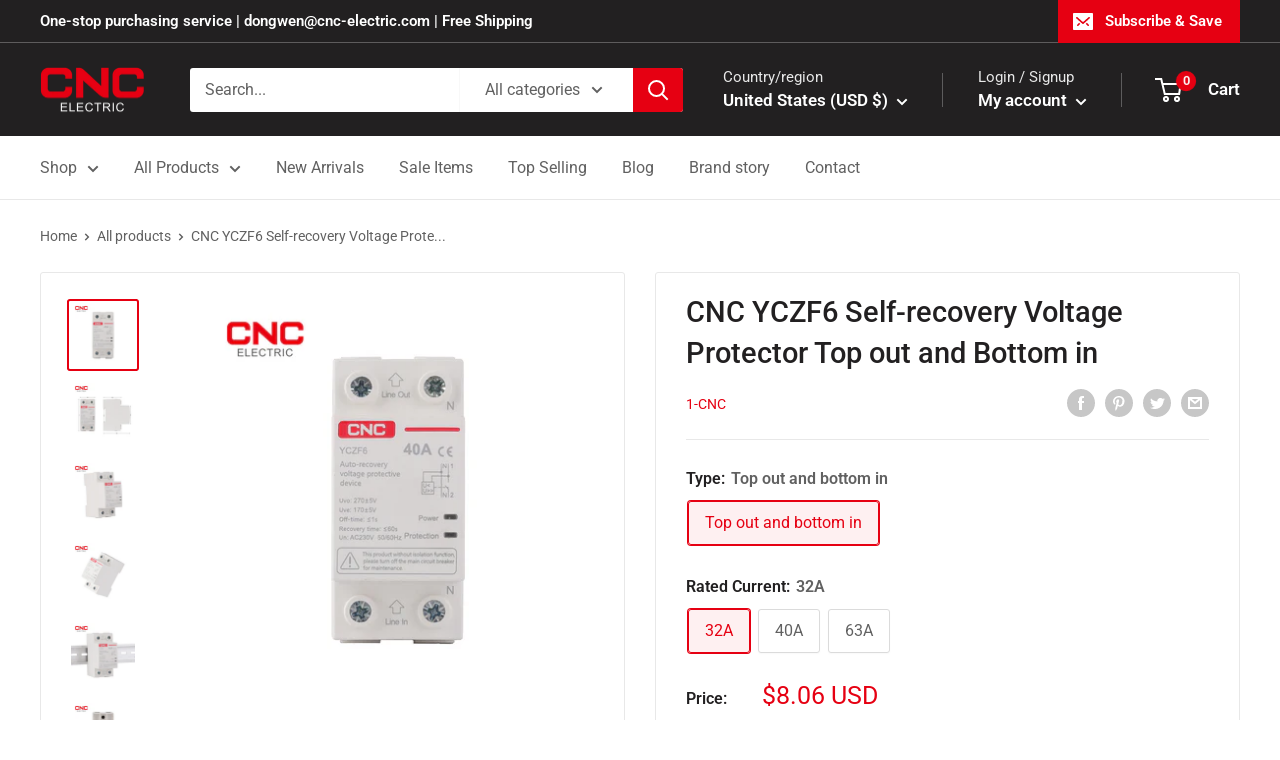

--- FILE ---
content_type: text/html; charset=utf-8
request_url: https://cnc-official.com/products/cnc-yczf6-self-recovery-voltage-protector-top-out-and-bottom-in
body_size: 34926
content:
<!doctype html>

<html class="no-js" lang="en">
  <head>


    <meta charset="utf-8">
    <meta name="viewport" content="width=device-width, initial-scale=1.0, height=device-height, minimum-scale=1.0, maximum-scale=1.0">
    <meta name="theme-color" content="#e60012"><title>CNC YCZF6 Self-recovery Voltage Protector Top out and Bottom in
</title><meta name="description" content="DesceriptionType：YCZF6In(A)：20,25,32,40,50,63,80Poles：1P+NRated voltage ：AV230VOperating time of protection：≤1sRecovery times：≤60sWiring mode： top out and bottom inGeneral Meet the requirements of building electrical design code;  Small size, automatic reset without manual operation;  Cut off the circuit quickly and sa"><link rel="canonical" href="https://cnc-official.com/products/cnc-yczf6-self-recovery-voltage-protector-top-out-and-bottom-in"><link rel="shortcut icon" href="//cnc-official.com/cdn/shop/files/5_96x96.png?v=1660027785" type="image/png"><link rel="preload" as="style" href="//cnc-official.com/cdn/shop/t/4/assets/theme.css?v=139326928353581742441659941225">
    <link rel="preload" as="script" href="//cnc-official.com/cdn/shop/t/4/assets/theme.js?v=72288601210080501171660749469">
    <link rel="preconnect" href="https://cdn.shopify.com">
    <link rel="preconnect" href="https://fonts.shopifycdn.com">
    <link rel="dns-prefetch" href="https://productreviews.shopifycdn.com">
    <link rel="dns-prefetch" href="https://ajax.googleapis.com">
    <link rel="dns-prefetch" href="https://maps.googleapis.com">
    <link rel="dns-prefetch" href="https://maps.gstatic.com">

    <meta property="og:type" content="product">
  <meta property="og:title" content="CNC YCZF6 Self-recovery Voltage Protector Top out and Bottom in"><meta property="og:image" content="http://cnc-official.com/cdn/shop/products/CNC-YCZF6-Top-out-and-Bottom-in-AC-230V-1P-N-Self-recovery-Overvoltage-and-Undervoltage.jpg_Q90.jpg?v=1676620097">
    <meta property="og:image:secure_url" content="https://cnc-official.com/cdn/shop/products/CNC-YCZF6-Top-out-and-Bottom-in-AC-230V-1P-N-Self-recovery-Overvoltage-and-Undervoltage.jpg_Q90.jpg?v=1676620097">
    <meta property="og:image:width" content="1000">
    <meta property="og:image:height" content="1000"><meta property="product:price:amount" content="8.06">
  <meta property="product:price:currency" content="USD"><meta property="og:description" content="DesceriptionType：YCZF6In(A)：20,25,32,40,50,63,80Poles：1P+NRated voltage ：AV230VOperating time of protection：≤1sRecovery times：≤60sWiring mode： top out and bottom inGeneral Meet the requirements of building electrical design code;  Small size, automatic reset without manual operation;  Cut off the circuit quickly and sa"><meta property="og:url" content="https://cnc-official.com/products/cnc-yczf6-self-recovery-voltage-protector-top-out-and-bottom-in">
<meta property="og:site_name" content="cnc"><meta name="twitter:card" content="summary"><meta name="twitter:title" content="CNC YCZF6 Self-recovery Voltage Protector Top out and Bottom in">
  <meta name="twitter:description" content="DesceriptionType：YCZF6In(A)：20,25,32,40,50,63,80Poles：1P+NRated voltage ：AV230VOperating time of protection：≤1sRecovery times：≤60sWiring mode： top out and bottom inGeneral
Meet the requirements of building electrical design code;  Small size, automatic reset without manual operation;  Cut off the circuit quickly and safely when the voltage fluctuation is too high or too low;  Automatic re-closing and voltage loss trip function by detecting voltage;With over voltage, under voltage, re-closing indicator state;  Low power consumption and long service life.

Product Feature


">
  <meta name="twitter:image" content="https://cnc-official.com/cdn/shop/products/CNC-YCZF6-Top-out-and-Bottom-in-AC-230V-1P-N-Self-recovery-Overvoltage-and-Undervoltage.jpg_Q90_600x600_crop_center.jpg?v=1676620097">
    <link rel="preload" href="//cnc-official.com/cdn/fonts/roboto/roboto_n5.250d51708d76acbac296b0e21ede8f81de4e37aa.woff2" as="font" type="font/woff2" crossorigin><link rel="preload" href="//cnc-official.com/cdn/fonts/roboto/roboto_n4.2019d890f07b1852f56ce63ba45b2db45d852cba.woff2" as="font" type="font/woff2" crossorigin><style>
  @font-face {
  font-family: Roboto;
  font-weight: 500;
  font-style: normal;
  font-display: swap;
  src: url("//cnc-official.com/cdn/fonts/roboto/roboto_n5.250d51708d76acbac296b0e21ede8f81de4e37aa.woff2") format("woff2"),
       url("//cnc-official.com/cdn/fonts/roboto/roboto_n5.535e8c56f4cbbdea416167af50ab0ff1360a3949.woff") format("woff");
}

  @font-face {
  font-family: Roboto;
  font-weight: 400;
  font-style: normal;
  font-display: swap;
  src: url("//cnc-official.com/cdn/fonts/roboto/roboto_n4.2019d890f07b1852f56ce63ba45b2db45d852cba.woff2") format("woff2"),
       url("//cnc-official.com/cdn/fonts/roboto/roboto_n4.238690e0007583582327135619c5f7971652fa9d.woff") format("woff");
}

@font-face {
  font-family: Roboto;
  font-weight: 600;
  font-style: normal;
  font-display: swap;
  src: url("//cnc-official.com/cdn/fonts/roboto/roboto_n6.3d305d5382545b48404c304160aadee38c90ef9d.woff2") format("woff2"),
       url("//cnc-official.com/cdn/fonts/roboto/roboto_n6.bb37be020157f87e181e5489d5e9137ad60c47a2.woff") format("woff");
}

@font-face {
  font-family: Roboto;
  font-weight: 500;
  font-style: italic;
  font-display: swap;
  src: url("//cnc-official.com/cdn/fonts/roboto/roboto_i5.0ae24363bf5844e2ee3295d84078d36c9bd0faf4.woff2") format("woff2"),
       url("//cnc-official.com/cdn/fonts/roboto/roboto_i5.a9cdb6a43048799fe739d389c60b64059e33cf12.woff") format("woff");
}


  @font-face {
  font-family: Roboto;
  font-weight: 700;
  font-style: normal;
  font-display: swap;
  src: url("//cnc-official.com/cdn/fonts/roboto/roboto_n7.f38007a10afbbde8976c4056bfe890710d51dec2.woff2") format("woff2"),
       url("//cnc-official.com/cdn/fonts/roboto/roboto_n7.94bfdd3e80c7be00e128703d245c207769d763f9.woff") format("woff");
}

  @font-face {
  font-family: Roboto;
  font-weight: 400;
  font-style: italic;
  font-display: swap;
  src: url("//cnc-official.com/cdn/fonts/roboto/roboto_i4.57ce898ccda22ee84f49e6b57ae302250655e2d4.woff2") format("woff2"),
       url("//cnc-official.com/cdn/fonts/roboto/roboto_i4.b21f3bd061cbcb83b824ae8c7671a82587b264bf.woff") format("woff");
}

  @font-face {
  font-family: Roboto;
  font-weight: 700;
  font-style: italic;
  font-display: swap;
  src: url("//cnc-official.com/cdn/fonts/roboto/roboto_i7.7ccaf9410746f2c53340607c42c43f90a9005937.woff2") format("woff2"),
       url("//cnc-official.com/cdn/fonts/roboto/roboto_i7.49ec21cdd7148292bffea74c62c0df6e93551516.woff") format("woff");
}


  :root {
    --default-text-font-size : 15px;
    --base-text-font-size    : 16px;
    --heading-font-family    : Roboto, sans-serif;
    --heading-font-weight    : 500;
    --heading-font-style     : normal;
    --text-font-family       : Roboto, sans-serif;
    --text-font-weight       : 400;
    --text-font-style        : normal;
    --text-font-bolder-weight: 600;
    --text-link-decoration   : underline;

    --text-color               : #616161;
    --text-color-rgb           : 97, 97, 97;
    --heading-color            : #222021;
    --border-color             : #e8e8e8;
    --border-color-rgb         : 232, 232, 232;
    --form-border-color        : #dbdbdb;
    --accent-color             : #e60012;
    --accent-color-rgb         : 230, 0, 18;
    --link-color               : #e60012;
    --link-color-hover         : #9a000c;
    --background               : #ffffff;
    --secondary-background     : #ffffff;
    --secondary-background-rgb : 255, 255, 255;
    --accent-background        : rgba(230, 0, 18, 0.08);

    --input-background: #ffffff;

    --error-color       : #e60012;
    --error-background  : rgba(230, 0, 18, 0.07);
    --success-color     : #1c7b36;
    --success-background: rgba(28, 123, 54, 0.11);

    --primary-button-background      : #e60012;
    --primary-button-background-rgb  : 230, 0, 18;
    --primary-button-text-color      : #ffffff;
    --secondary-button-background    : #222021;
    --secondary-button-background-rgb: 34, 32, 33;
    --secondary-button-text-color    : #ffffff;

    --header-background      : #222021;
    --header-text-color      : #ffffff;
    --header-light-text-color: #e8e8e8;
    --header-border-color    : rgba(232, 232, 232, 0.3);
    --header-accent-color    : #e60012;

    --footer-background-color:    #222021;
    --footer-heading-text-color:  #ffffff;
    --footer-body-text-color:     #ffffff;
    --footer-body-text-color-rgb: 255, 255, 255;
    --footer-accent-color:        #cb1836;
    --footer-accent-color-rgb:    203, 24, 54;
    --footer-border:              none;
    
    --flickity-arrow-color: #b5b5b5;--product-on-sale-accent           : #cf0e0e;
    --product-on-sale-accent-rgb       : 207, 14, 14;
    --product-on-sale-color            : #ffffff;
    --product-in-stock-color           : #1c7b36;
    --product-low-stock-color          : #cf0e0e;
    --product-sold-out-color           : #8a9297;
    --product-custom-label-1-background: #e60012;
    --product-custom-label-1-color     : #ffffff;
    --product-custom-label-2-background: #e60012;
    --product-custom-label-2-color     : #ffffff;
    --product-review-star-color        : #ffbd00;

    --mobile-container-gutter : 20px;
    --desktop-container-gutter: 40px;

    /* Shopify related variables */
    --payment-terms-background-color: #ffffff;
  }
</style>

<script>
  // IE11 does not have support for CSS variables, so we have to polyfill them
  if (!(((window || {}).CSS || {}).supports && window.CSS.supports('(--a: 0)'))) {
    const script = document.createElement('script');
    script.type = 'text/javascript';
    script.src = 'https://cdn.jsdelivr.net/npm/css-vars-ponyfill@2';
    script.onload = function() {
      cssVars({});
    };

    document.getElementsByTagName('head')[0].appendChild(script);
  }
</script>


    <script>window.performance && window.performance.mark && window.performance.mark('shopify.content_for_header.start');</script><meta id="shopify-digital-wallet" name="shopify-digital-wallet" content="/57577996403/digital_wallets/dialog">
<meta name="shopify-checkout-api-token" content="15a396aba56d2c0fac8a9fde1111104c">
<meta id="in-context-paypal-metadata" data-shop-id="57577996403" data-venmo-supported="false" data-environment="production" data-locale="en_US" data-paypal-v4="true" data-currency="USD">
<link rel="alternate" type="application/json+oembed" href="https://cnc-official.com/products/cnc-yczf6-self-recovery-voltage-protector-top-out-and-bottom-in.oembed">
<script async="async" src="/checkouts/internal/preloads.js?locale=en-US"></script>
<script id="shopify-features" type="application/json">{"accessToken":"15a396aba56d2c0fac8a9fde1111104c","betas":["rich-media-storefront-analytics"],"domain":"cnc-official.com","predictiveSearch":true,"shopId":57577996403,"locale":"en"}</script>
<script>var Shopify = Shopify || {};
Shopify.shop = "1-cnc.myshopify.com";
Shopify.locale = "en";
Shopify.currency = {"active":"USD","rate":"1.0"};
Shopify.country = "US";
Shopify.theme = {"name":"Warehouse","id":124310093939,"schema_name":"Warehouse","schema_version":"2.8.3","theme_store_id":871,"role":"main"};
Shopify.theme.handle = "null";
Shopify.theme.style = {"id":null,"handle":null};
Shopify.cdnHost = "cnc-official.com/cdn";
Shopify.routes = Shopify.routes || {};
Shopify.routes.root = "/";</script>
<script type="module">!function(o){(o.Shopify=o.Shopify||{}).modules=!0}(window);</script>
<script>!function(o){function n(){var o=[];function n(){o.push(Array.prototype.slice.apply(arguments))}return n.q=o,n}var t=o.Shopify=o.Shopify||{};t.loadFeatures=n(),t.autoloadFeatures=n()}(window);</script>
<script id="shop-js-analytics" type="application/json">{"pageType":"product"}</script>
<script defer="defer" async type="module" src="//cnc-official.com/cdn/shopifycloud/shop-js/modules/v2/client.init-shop-cart-sync_IZsNAliE.en.esm.js"></script>
<script defer="defer" async type="module" src="//cnc-official.com/cdn/shopifycloud/shop-js/modules/v2/chunk.common_0OUaOowp.esm.js"></script>
<script type="module">
  await import("//cnc-official.com/cdn/shopifycloud/shop-js/modules/v2/client.init-shop-cart-sync_IZsNAliE.en.esm.js");
await import("//cnc-official.com/cdn/shopifycloud/shop-js/modules/v2/chunk.common_0OUaOowp.esm.js");

  window.Shopify.SignInWithShop?.initShopCartSync?.({"fedCMEnabled":true,"windoidEnabled":true});

</script>
<script>(function() {
  var isLoaded = false;
  function asyncLoad() {
    if (isLoaded) return;
    isLoaded = true;
    var urls = ["https:\/\/cdn.a2rev.com\/a2\/1.0.5\/js\/app.js?shop=1-cnc.myshopify.com"];
    for (var i = 0; i < urls.length; i++) {
      var s = document.createElement('script');
      s.type = 'text/javascript';
      s.async = true;
      s.src = urls[i];
      var x = document.getElementsByTagName('script')[0];
      x.parentNode.insertBefore(s, x);
    }
  };
  if(window.attachEvent) {
    window.attachEvent('onload', asyncLoad);
  } else {
    window.addEventListener('load', asyncLoad, false);
  }
})();</script>
<script id="__st">var __st={"a":57577996403,"offset":28800,"reqid":"7a3a320b-c156-4b83-898a-68cfa652a256-1768530154","pageurl":"cnc-official.com\/products\/cnc-yczf6-self-recovery-voltage-protector-top-out-and-bottom-in","u":"4ec32b8819a0","p":"product","rtyp":"product","rid":7099927134323};</script>
<script>window.ShopifyPaypalV4VisibilityTracking = true;</script>
<script id="captcha-bootstrap">!function(){'use strict';const t='contact',e='account',n='new_comment',o=[[t,t],['blogs',n],['comments',n],[t,'customer']],c=[[e,'customer_login'],[e,'guest_login'],[e,'recover_customer_password'],[e,'create_customer']],r=t=>t.map((([t,e])=>`form[action*='/${t}']:not([data-nocaptcha='true']) input[name='form_type'][value='${e}']`)).join(','),a=t=>()=>t?[...document.querySelectorAll(t)].map((t=>t.form)):[];function s(){const t=[...o],e=r(t);return a(e)}const i='password',u='form_key',d=['recaptcha-v3-token','g-recaptcha-response','h-captcha-response',i],f=()=>{try{return window.sessionStorage}catch{return}},m='__shopify_v',_=t=>t.elements[u];function p(t,e,n=!1){try{const o=window.sessionStorage,c=JSON.parse(o.getItem(e)),{data:r}=function(t){const{data:e,action:n}=t;return t[m]||n?{data:e,action:n}:{data:t,action:n}}(c);for(const[e,n]of Object.entries(r))t.elements[e]&&(t.elements[e].value=n);n&&o.removeItem(e)}catch(o){console.error('form repopulation failed',{error:o})}}const l='form_type',E='cptcha';function T(t){t.dataset[E]=!0}const w=window,h=w.document,L='Shopify',v='ce_forms',y='captcha';let A=!1;((t,e)=>{const n=(g='f06e6c50-85a8-45c8-87d0-21a2b65856fe',I='https://cdn.shopify.com/shopifycloud/storefront-forms-hcaptcha/ce_storefront_forms_captcha_hcaptcha.v1.5.2.iife.js',D={infoText:'Protected by hCaptcha',privacyText:'Privacy',termsText:'Terms'},(t,e,n)=>{const o=w[L][v],c=o.bindForm;if(c)return c(t,g,e,D).then(n);var r;o.q.push([[t,g,e,D],n]),r=I,A||(h.body.append(Object.assign(h.createElement('script'),{id:'captcha-provider',async:!0,src:r})),A=!0)});var g,I,D;w[L]=w[L]||{},w[L][v]=w[L][v]||{},w[L][v].q=[],w[L][y]=w[L][y]||{},w[L][y].protect=function(t,e){n(t,void 0,e),T(t)},Object.freeze(w[L][y]),function(t,e,n,w,h,L){const[v,y,A,g]=function(t,e,n){const i=e?o:[],u=t?c:[],d=[...i,...u],f=r(d),m=r(i),_=r(d.filter((([t,e])=>n.includes(e))));return[a(f),a(m),a(_),s()]}(w,h,L),I=t=>{const e=t.target;return e instanceof HTMLFormElement?e:e&&e.form},D=t=>v().includes(t);t.addEventListener('submit',(t=>{const e=I(t);if(!e)return;const n=D(e)&&!e.dataset.hcaptchaBound&&!e.dataset.recaptchaBound,o=_(e),c=g().includes(e)&&(!o||!o.value);(n||c)&&t.preventDefault(),c&&!n&&(function(t){try{if(!f())return;!function(t){const e=f();if(!e)return;const n=_(t);if(!n)return;const o=n.value;o&&e.removeItem(o)}(t);const e=Array.from(Array(32),(()=>Math.random().toString(36)[2])).join('');!function(t,e){_(t)||t.append(Object.assign(document.createElement('input'),{type:'hidden',name:u})),t.elements[u].value=e}(t,e),function(t,e){const n=f();if(!n)return;const o=[...t.querySelectorAll(`input[type='${i}']`)].map((({name:t})=>t)),c=[...d,...o],r={};for(const[a,s]of new FormData(t).entries())c.includes(a)||(r[a]=s);n.setItem(e,JSON.stringify({[m]:1,action:t.action,data:r}))}(t,e)}catch(e){console.error('failed to persist form',e)}}(e),e.submit())}));const S=(t,e)=>{t&&!t.dataset[E]&&(n(t,e.some((e=>e===t))),T(t))};for(const o of['focusin','change'])t.addEventListener(o,(t=>{const e=I(t);D(e)&&S(e,y())}));const B=e.get('form_key'),M=e.get(l),P=B&&M;t.addEventListener('DOMContentLoaded',(()=>{const t=y();if(P)for(const e of t)e.elements[l].value===M&&p(e,B);[...new Set([...A(),...v().filter((t=>'true'===t.dataset.shopifyCaptcha))])].forEach((e=>S(e,t)))}))}(h,new URLSearchParams(w.location.search),n,t,e,['guest_login'])})(!0,!0)}();</script>
<script integrity="sha256-4kQ18oKyAcykRKYeNunJcIwy7WH5gtpwJnB7kiuLZ1E=" data-source-attribution="shopify.loadfeatures" defer="defer" src="//cnc-official.com/cdn/shopifycloud/storefront/assets/storefront/load_feature-a0a9edcb.js" crossorigin="anonymous"></script>
<script data-source-attribution="shopify.dynamic_checkout.dynamic.init">var Shopify=Shopify||{};Shopify.PaymentButton=Shopify.PaymentButton||{isStorefrontPortableWallets:!0,init:function(){window.Shopify.PaymentButton.init=function(){};var t=document.createElement("script");t.src="https://cnc-official.com/cdn/shopifycloud/portable-wallets/latest/portable-wallets.en.js",t.type="module",document.head.appendChild(t)}};
</script>
<script data-source-attribution="shopify.dynamic_checkout.buyer_consent">
  function portableWalletsHideBuyerConsent(e){var t=document.getElementById("shopify-buyer-consent"),n=document.getElementById("shopify-subscription-policy-button");t&&n&&(t.classList.add("hidden"),t.setAttribute("aria-hidden","true"),n.removeEventListener("click",e))}function portableWalletsShowBuyerConsent(e){var t=document.getElementById("shopify-buyer-consent"),n=document.getElementById("shopify-subscription-policy-button");t&&n&&(t.classList.remove("hidden"),t.removeAttribute("aria-hidden"),n.addEventListener("click",e))}window.Shopify?.PaymentButton&&(window.Shopify.PaymentButton.hideBuyerConsent=portableWalletsHideBuyerConsent,window.Shopify.PaymentButton.showBuyerConsent=portableWalletsShowBuyerConsent);
</script>
<script>
  function portableWalletsCleanup(e){e&&e.src&&console.error("Failed to load portable wallets script "+e.src);var t=document.querySelectorAll("shopify-accelerated-checkout .shopify-payment-button__skeleton, shopify-accelerated-checkout-cart .wallet-cart-button__skeleton"),e=document.getElementById("shopify-buyer-consent");for(let e=0;e<t.length;e++)t[e].remove();e&&e.remove()}function portableWalletsNotLoadedAsModule(e){e instanceof ErrorEvent&&"string"==typeof e.message&&e.message.includes("import.meta")&&"string"==typeof e.filename&&e.filename.includes("portable-wallets")&&(window.removeEventListener("error",portableWalletsNotLoadedAsModule),window.Shopify.PaymentButton.failedToLoad=e,"loading"===document.readyState?document.addEventListener("DOMContentLoaded",window.Shopify.PaymentButton.init):window.Shopify.PaymentButton.init())}window.addEventListener("error",portableWalletsNotLoadedAsModule);
</script>

<script type="module" src="https://cnc-official.com/cdn/shopifycloud/portable-wallets/latest/portable-wallets.en.js" onError="portableWalletsCleanup(this)" crossorigin="anonymous"></script>
<script nomodule>
  document.addEventListener("DOMContentLoaded", portableWalletsCleanup);
</script>

<link id="shopify-accelerated-checkout-styles" rel="stylesheet" media="screen" href="https://cnc-official.com/cdn/shopifycloud/portable-wallets/latest/accelerated-checkout-backwards-compat.css" crossorigin="anonymous">
<style id="shopify-accelerated-checkout-cart">
        #shopify-buyer-consent {
  margin-top: 1em;
  display: inline-block;
  width: 100%;
}

#shopify-buyer-consent.hidden {
  display: none;
}

#shopify-subscription-policy-button {
  background: none;
  border: none;
  padding: 0;
  text-decoration: underline;
  font-size: inherit;
  cursor: pointer;
}

#shopify-subscription-policy-button::before {
  box-shadow: none;
}

      </style>

<script>window.performance && window.performance.mark && window.performance.mark('shopify.content_for_header.end');</script>

    <link rel="stylesheet" href="//cnc-official.com/cdn/shop/t/4/assets/theme.css?v=139326928353581742441659941225">

    
  <script type="application/ld+json">
  {
    "@context": "https://schema.org",
    "@type": "Product",
    "productID": 7099927134323,
    "offers": [{
          "@type": "Offer",
          "name": "Top out and bottom in \/ 32A",
          "availability":"https://schema.org/InStock",
          "price": 8.06,
          "priceCurrency": "USD",
          "priceValidUntil": "2026-01-26","sku": "YCZF6 1P+N DU 32A",
          "url": "/products/cnc-yczf6-self-recovery-voltage-protector-top-out-and-bottom-in?variant=40713325543539"
        },
{
          "@type": "Offer",
          "name": "Top out and bottom in \/ 40A",
          "availability":"https://schema.org/InStock",
          "price": 8.06,
          "priceCurrency": "USD",
          "priceValidUntil": "2026-01-26","sku": "YCZF6 1P+N DU 40A",
          "url": "/products/cnc-yczf6-self-recovery-voltage-protector-top-out-and-bottom-in?variant=40713325576307"
        },
{
          "@type": "Offer",
          "name": "Top out and bottom in \/ 63A",
          "availability":"https://schema.org/InStock",
          "price": 9.96,
          "priceCurrency": "USD",
          "priceValidUntil": "2026-01-26","sku": "YCZF6 1P+N DU 63A",
          "url": "/products/cnc-yczf6-self-recovery-voltage-protector-top-out-and-bottom-in?variant=40713325609075"
        }
],"brand": {
      "@type": "Brand",
      "name": "1-cnc"
    },
    "name": "CNC YCZF6 Self-recovery Voltage Protector Top out and Bottom in",
    "description": "DesceriptionType：YCZF6In(A)：20,25,32,40,50,63,80Poles：1P+NRated voltage ：AV230VOperating time of protection：≤1sRecovery times：≤60sWiring mode： top out and bottom inGeneral\nMeet the requirements of building electrical design code;  Small size, automatic reset without manual operation;  Cut off the circuit quickly and safely when the voltage fluctuation is too high or too low;  Automatic re-closing and voltage loss trip function by detecting voltage;With over voltage, under voltage, re-closing indicator state;  Low power consumption and long service life.\n\nProduct Feature\n\n\n",
    "category": "",
    "url": "/products/cnc-yczf6-self-recovery-voltage-protector-top-out-and-bottom-in",
    "sku": "YCZF6 1P+N DU 32A",
    "image": {
      "@type": "ImageObject",
      "url": "https://cnc-official.com/cdn/shop/products/CNC-YCZF6-Top-out-and-Bottom-in-AC-230V-1P-N-Self-recovery-Overvoltage-and-Undervoltage.jpg_Q90.jpg?v=1676620097&width=1024",
      "image": "https://cnc-official.com/cdn/shop/products/CNC-YCZF6-Top-out-and-Bottom-in-AC-230V-1P-N-Self-recovery-Overvoltage-and-Undervoltage.jpg_Q90.jpg?v=1676620097&width=1024",
      "name": "",
      "width": "1024",
      "height": "1024"
    }
  }
  </script>



  <script type="application/ld+json">
  {
    "@context": "https://schema.org",
    "@type": "BreadcrumbList",
  "itemListElement": [{
      "@type": "ListItem",
      "position": 1,
      "name": "Home",
      "item": "https://cnc-official.com"
    },{
          "@type": "ListItem",
          "position": 2,
          "name": "CNC YCZF6 Self-recovery Voltage Protector Top out and Bottom in",
          "item": "https://cnc-official.com/products/cnc-yczf6-self-recovery-voltage-protector-top-out-and-bottom-in"
        }]
  }
  </script>



    <script>
      // This allows to expose several variables to the global scope, to be used in scripts
      window.theme = {
        pageType: "product",
        cartCount: 0,
        moneyFormat: "${{amount}}",
        moneyWithCurrencyFormat: "${{amount}} USD",
        currencyCodeEnabled: true,
        showDiscount: true,
        discountMode: "percentage",
        searchMode: "product",
        searchUnavailableProducts: "last",
        cartType: "page"
      };

      window.routes = {
        rootUrl: "\/",
        rootUrlWithoutSlash: '',
        cartUrl: "\/cart",
        cartAddUrl: "\/cart\/add",
        cartChangeUrl: "\/cart\/change",
        searchUrl: "\/search",
        productRecommendationsUrl: "\/recommendations\/products"
      };

      window.languages = {
        productRegularPrice: "Regular price",
        productSalePrice: "Sale price",
        collectionOnSaleLabel: "Save {{savings}}",
        productFormUnavailable: "Unavailable",
        productFormAddToCart: "Add to cart",
        productFormPreOrder: "Pre-order",
        productFormSoldOut: "Sold out",
        productAdded: "Product has been added to your cart",
        productAddedShort: "Added!",
        shippingEstimatorNoResults: "No shipping could be found for your address.",
        shippingEstimatorOneResult: "There is one shipping rate for your address:",
        shippingEstimatorMultipleResults: "There are {{count}} shipping rates for your address:",
        shippingEstimatorErrors: "There are some errors:"
      };

      window.lazySizesConfig = {
        loadHidden: false,
        hFac: 0.8,
        expFactor: 3,
        customMedia: {
          '--phone': '(max-width: 640px)',
          '--tablet': '(min-width: 641px) and (max-width: 1023px)',
          '--lap': '(min-width: 1024px)'
        }
      };

      document.documentElement.className = document.documentElement.className.replace('no-js', 'js');
    </script><script src="//cnc-official.com/cdn/shop/t/4/assets/theme.js?v=72288601210080501171660749469" defer></script>
    <script src="//cnc-official.com/cdn/shop/t/4/assets/custom.js?v=102476495355921946141659941225" defer></script><script>
        (function () {
          window.onpageshow = function() {
            // We force re-freshing the cart content onpageshow, as most browsers will serve a cache copy when hitting the
            // back button, which cause staled data
            document.documentElement.dispatchEvent(new CustomEvent('cart:refresh', {
              bubbles: true,
              detail: {scrollToTop: false}
            }));
          };
        })();
      </script><link href="//cnc-official.com/cdn/shop/t/4/assets/a2reviews-custom.css?v=96750357499336152931661761599" rel="stylesheet" type="text/css" media="all" />




<script type="text/javascript">var A2_Reviews_Shopify = { domain:"cnc-official.com", loading_url:"https://static.a2rev.com/icons/loading-orange.svg", settings:{"script_options":false,"observer_active":true,"loadInHead":false,"star_style":"awesome","star_solid":"\u003csvg style=\"color:#ffc700;fill:#ffc700;\" aria-hidden=\"true\" focusable=\"false\" data-prefix=\"fas\" data-icon=\"star\" class=\"svg-inline--fa fa-star fa-w-18\" role=\"img\" xmlns=\"http:\/\/www.w3.org\/2000\/svg\" viewBox=\"0 0 576 512\"\u003e\u003cpath fill=\"currentColor\" d=\"M259.3 17.8L194 150.2 47.9 171.5c-26.2 3.8-36.7 36.1-17.7 54.6l105.7 103-25 145.5c-4.5 26.3 23.2 46 46.4 33.7L288 439.6l130.7 68.7c23.2 12.2 50.9-7.4 46.4-33.7l-25-145.5 105.7-103c19-18.5 8.5-50.8-17.7-54.6L382 150.2 316.7 17.8c-11.7-23.6-45.6-23.9-57.4 0z\"\u003e\u003c\/path\u003e\u003c\/svg\u003e","star_regular":"\u003csvg style=\"color:#c4c4c4;fill:#c4c4c4;\" aria-hidden=\"true\" focusable=\"false\" data-prefix=\"far\" data-icon=\"star\" class=\"svg-inline--fa fa-star fa-w-18\" role=\"img\" xmlns=\"http:\/\/www.w3.org\/2000\/svg\" viewBox=\"0 0 576 512\"\u003e\u003cpath fill=\"currentColor\" d=\"M528.1 171.5L382 150.2 316.7 17.8c-11.7-23.6-45.6-23.9-57.4 0L194 150.2 47.9 171.5c-26.2 3.8-36.7 36.1-17.7 54.6l105.7 103-25 145.5c-4.5 26.3 23.2 46 46.4 33.7L288 439.6l130.7 68.7c23.2 12.2 50.9-7.4 46.4-33.7l-25-145.5 105.7-103c19-18.5 8.5-50.8-17.7-54.6zM388.6 312.3l23.7 138.4L288 385.4l-124.3 65.3 23.7-138.4-100.6-98 139-20.2 62.2-126 62.2 126 139 20.2-100.6 98z\"\u003e\u003c\/path\u003e\u003c\/svg\u003e","star_size":16,"star_on_color":"#ffc700","star_off_color":"#c4c4c4","qa_enabled":true,"lang":"en","show_zero_count":true,"enable_bracket":true,"languages":{"default":"en","reviews":[],"QA":[],"common":[]}}, observer_active:true}</script>

<script type="text/javascript">
    (function(c,l,a,r,i,t,y){
        c[a]=c[a]||function(){(c[a].q=c[a].q||[]).push(arguments)};
        t=l.createElement(r);t.async=1;t.src="https://www.clarity.ms/tag/"+i;
        y=l.getElementsByTagName(r)[0];y.parentNode.insertBefore(t,y);
    })(window, document, "clarity", "script", "sb24i8xhen");
</script>
    
  <link href="https://monorail-edge.shopifysvc.com" rel="dns-prefetch">
<script>(function(){if ("sendBeacon" in navigator && "performance" in window) {try {var session_token_from_headers = performance.getEntriesByType('navigation')[0].serverTiming.find(x => x.name == '_s').description;} catch {var session_token_from_headers = undefined;}var session_cookie_matches = document.cookie.match(/_shopify_s=([^;]*)/);var session_token_from_cookie = session_cookie_matches && session_cookie_matches.length === 2 ? session_cookie_matches[1] : "";var session_token = session_token_from_headers || session_token_from_cookie || "";function handle_abandonment_event(e) {var entries = performance.getEntries().filter(function(entry) {return /monorail-edge.shopifysvc.com/.test(entry.name);});if (!window.abandonment_tracked && entries.length === 0) {window.abandonment_tracked = true;var currentMs = Date.now();var navigation_start = performance.timing.navigationStart;var payload = {shop_id: 57577996403,url: window.location.href,navigation_start,duration: currentMs - navigation_start,session_token,page_type: "product"};window.navigator.sendBeacon("https://monorail-edge.shopifysvc.com/v1/produce", JSON.stringify({schema_id: "online_store_buyer_site_abandonment/1.1",payload: payload,metadata: {event_created_at_ms: currentMs,event_sent_at_ms: currentMs}}));}}window.addEventListener('pagehide', handle_abandonment_event);}}());</script>
<script id="web-pixels-manager-setup">(function e(e,d,r,n,o){if(void 0===o&&(o={}),!Boolean(null===(a=null===(i=window.Shopify)||void 0===i?void 0:i.analytics)||void 0===a?void 0:a.replayQueue)){var i,a;window.Shopify=window.Shopify||{};var t=window.Shopify;t.analytics=t.analytics||{};var s=t.analytics;s.replayQueue=[],s.publish=function(e,d,r){return s.replayQueue.push([e,d,r]),!0};try{self.performance.mark("wpm:start")}catch(e){}var l=function(){var e={modern:/Edge?\/(1{2}[4-9]|1[2-9]\d|[2-9]\d{2}|\d{4,})\.\d+(\.\d+|)|Firefox\/(1{2}[4-9]|1[2-9]\d|[2-9]\d{2}|\d{4,})\.\d+(\.\d+|)|Chrom(ium|e)\/(9{2}|\d{3,})\.\d+(\.\d+|)|(Maci|X1{2}).+ Version\/(15\.\d+|(1[6-9]|[2-9]\d|\d{3,})\.\d+)([,.]\d+|)( \(\w+\)|)( Mobile\/\w+|) Safari\/|Chrome.+OPR\/(9{2}|\d{3,})\.\d+\.\d+|(CPU[ +]OS|iPhone[ +]OS|CPU[ +]iPhone|CPU IPhone OS|CPU iPad OS)[ +]+(15[._]\d+|(1[6-9]|[2-9]\d|\d{3,})[._]\d+)([._]\d+|)|Android:?[ /-](13[3-9]|1[4-9]\d|[2-9]\d{2}|\d{4,})(\.\d+|)(\.\d+|)|Android.+Firefox\/(13[5-9]|1[4-9]\d|[2-9]\d{2}|\d{4,})\.\d+(\.\d+|)|Android.+Chrom(ium|e)\/(13[3-9]|1[4-9]\d|[2-9]\d{2}|\d{4,})\.\d+(\.\d+|)|SamsungBrowser\/([2-9]\d|\d{3,})\.\d+/,legacy:/Edge?\/(1[6-9]|[2-9]\d|\d{3,})\.\d+(\.\d+|)|Firefox\/(5[4-9]|[6-9]\d|\d{3,})\.\d+(\.\d+|)|Chrom(ium|e)\/(5[1-9]|[6-9]\d|\d{3,})\.\d+(\.\d+|)([\d.]+$|.*Safari\/(?![\d.]+ Edge\/[\d.]+$))|(Maci|X1{2}).+ Version\/(10\.\d+|(1[1-9]|[2-9]\d|\d{3,})\.\d+)([,.]\d+|)( \(\w+\)|)( Mobile\/\w+|) Safari\/|Chrome.+OPR\/(3[89]|[4-9]\d|\d{3,})\.\d+\.\d+|(CPU[ +]OS|iPhone[ +]OS|CPU[ +]iPhone|CPU IPhone OS|CPU iPad OS)[ +]+(10[._]\d+|(1[1-9]|[2-9]\d|\d{3,})[._]\d+)([._]\d+|)|Android:?[ /-](13[3-9]|1[4-9]\d|[2-9]\d{2}|\d{4,})(\.\d+|)(\.\d+|)|Mobile Safari.+OPR\/([89]\d|\d{3,})\.\d+\.\d+|Android.+Firefox\/(13[5-9]|1[4-9]\d|[2-9]\d{2}|\d{4,})\.\d+(\.\d+|)|Android.+Chrom(ium|e)\/(13[3-9]|1[4-9]\d|[2-9]\d{2}|\d{4,})\.\d+(\.\d+|)|Android.+(UC? ?Browser|UCWEB|U3)[ /]?(15\.([5-9]|\d{2,})|(1[6-9]|[2-9]\d|\d{3,})\.\d+)\.\d+|SamsungBrowser\/(5\.\d+|([6-9]|\d{2,})\.\d+)|Android.+MQ{2}Browser\/(14(\.(9|\d{2,})|)|(1[5-9]|[2-9]\d|\d{3,})(\.\d+|))(\.\d+|)|K[Aa][Ii]OS\/(3\.\d+|([4-9]|\d{2,})\.\d+)(\.\d+|)/},d=e.modern,r=e.legacy,n=navigator.userAgent;return n.match(d)?"modern":n.match(r)?"legacy":"unknown"}(),u="modern"===l?"modern":"legacy",c=(null!=n?n:{modern:"",legacy:""})[u],f=function(e){return[e.baseUrl,"/wpm","/b",e.hashVersion,"modern"===e.buildTarget?"m":"l",".js"].join("")}({baseUrl:d,hashVersion:r,buildTarget:u}),m=function(e){var d=e.version,r=e.bundleTarget,n=e.surface,o=e.pageUrl,i=e.monorailEndpoint;return{emit:function(e){var a=e.status,t=e.errorMsg,s=(new Date).getTime(),l=JSON.stringify({metadata:{event_sent_at_ms:s},events:[{schema_id:"web_pixels_manager_load/3.1",payload:{version:d,bundle_target:r,page_url:o,status:a,surface:n,error_msg:t},metadata:{event_created_at_ms:s}}]});if(!i)return console&&console.warn&&console.warn("[Web Pixels Manager] No Monorail endpoint provided, skipping logging."),!1;try{return self.navigator.sendBeacon.bind(self.navigator)(i,l)}catch(e){}var u=new XMLHttpRequest;try{return u.open("POST",i,!0),u.setRequestHeader("Content-Type","text/plain"),u.send(l),!0}catch(e){return console&&console.warn&&console.warn("[Web Pixels Manager] Got an unhandled error while logging to Monorail."),!1}}}}({version:r,bundleTarget:l,surface:e.surface,pageUrl:self.location.href,monorailEndpoint:e.monorailEndpoint});try{o.browserTarget=l,function(e){var d=e.src,r=e.async,n=void 0===r||r,o=e.onload,i=e.onerror,a=e.sri,t=e.scriptDataAttributes,s=void 0===t?{}:t,l=document.createElement("script"),u=document.querySelector("head"),c=document.querySelector("body");if(l.async=n,l.src=d,a&&(l.integrity=a,l.crossOrigin="anonymous"),s)for(var f in s)if(Object.prototype.hasOwnProperty.call(s,f))try{l.dataset[f]=s[f]}catch(e){}if(o&&l.addEventListener("load",o),i&&l.addEventListener("error",i),u)u.appendChild(l);else{if(!c)throw new Error("Did not find a head or body element to append the script");c.appendChild(l)}}({src:f,async:!0,onload:function(){if(!function(){var e,d;return Boolean(null===(d=null===(e=window.Shopify)||void 0===e?void 0:e.analytics)||void 0===d?void 0:d.initialized)}()){var d=window.webPixelsManager.init(e)||void 0;if(d){var r=window.Shopify.analytics;r.replayQueue.forEach((function(e){var r=e[0],n=e[1],o=e[2];d.publishCustomEvent(r,n,o)})),r.replayQueue=[],r.publish=d.publishCustomEvent,r.visitor=d.visitor,r.initialized=!0}}},onerror:function(){return m.emit({status:"failed",errorMsg:"".concat(f," has failed to load")})},sri:function(e){var d=/^sha384-[A-Za-z0-9+/=]+$/;return"string"==typeof e&&d.test(e)}(c)?c:"",scriptDataAttributes:o}),m.emit({status:"loading"})}catch(e){m.emit({status:"failed",errorMsg:(null==e?void 0:e.message)||"Unknown error"})}}})({shopId: 57577996403,storefrontBaseUrl: "https://cnc-official.com",extensionsBaseUrl: "https://extensions.shopifycdn.com/cdn/shopifycloud/web-pixels-manager",monorailEndpoint: "https://monorail-edge.shopifysvc.com/unstable/produce_batch",surface: "storefront-renderer",enabledBetaFlags: ["2dca8a86"],webPixelsConfigList: [{"id":"929923187","configuration":"{\"config\":\"{\\\"google_tag_ids\\\":[\\\"G-5VPDS339X1\\\"],\\\"target_country\\\":\\\"ZZ\\\",\\\"gtag_events\\\":[{\\\"type\\\":\\\"begin_checkout\\\",\\\"action_label\\\":\\\"G-5VPDS339X1\\\"},{\\\"type\\\":\\\"search\\\",\\\"action_label\\\":\\\"G-5VPDS339X1\\\"},{\\\"type\\\":\\\"view_item\\\",\\\"action_label\\\":\\\"G-5VPDS339X1\\\"},{\\\"type\\\":\\\"purchase\\\",\\\"action_label\\\":\\\"G-5VPDS339X1\\\"},{\\\"type\\\":\\\"page_view\\\",\\\"action_label\\\":\\\"G-5VPDS339X1\\\"},{\\\"type\\\":\\\"add_payment_info\\\",\\\"action_label\\\":\\\"G-5VPDS339X1\\\"},{\\\"type\\\":\\\"add_to_cart\\\",\\\"action_label\\\":\\\"G-5VPDS339X1\\\"}],\\\"enable_monitoring_mode\\\":false}\"}","eventPayloadVersion":"v1","runtimeContext":"OPEN","scriptVersion":"b2a88bafab3e21179ed38636efcd8a93","type":"APP","apiClientId":1780363,"privacyPurposes":[],"dataSharingAdjustments":{"protectedCustomerApprovalScopes":["read_customer_address","read_customer_email","read_customer_name","read_customer_personal_data","read_customer_phone"]}},{"id":"shopify-app-pixel","configuration":"{}","eventPayloadVersion":"v1","runtimeContext":"STRICT","scriptVersion":"0450","apiClientId":"shopify-pixel","type":"APP","privacyPurposes":["ANALYTICS","MARKETING"]},{"id":"shopify-custom-pixel","eventPayloadVersion":"v1","runtimeContext":"LAX","scriptVersion":"0450","apiClientId":"shopify-pixel","type":"CUSTOM","privacyPurposes":["ANALYTICS","MARKETING"]}],isMerchantRequest: false,initData: {"shop":{"name":"cnc","paymentSettings":{"currencyCode":"USD"},"myshopifyDomain":"1-cnc.myshopify.com","countryCode":"CN","storefrontUrl":"https:\/\/cnc-official.com"},"customer":null,"cart":null,"checkout":null,"productVariants":[{"price":{"amount":8.06,"currencyCode":"USD"},"product":{"title":"CNC YCZF6 Self-recovery Voltage Protector Top out and Bottom in","vendor":"1-cnc","id":"7099927134323","untranslatedTitle":"CNC YCZF6 Self-recovery Voltage Protector Top out and Bottom in","url":"\/products\/cnc-yczf6-self-recovery-voltage-protector-top-out-and-bottom-in","type":""},"id":"40713325543539","image":{"src":"\/\/cnc-official.com\/cdn\/shop\/products\/CNC-YCZF6-Top-out-and-Bottom-in-AC-230V-1P-N-Self-recovery-Overvoltage-and-Undervoltage.jpg_Q90.jpg?v=1676620097"},"sku":"YCZF6 1P+N DU 32A","title":"Top out and bottom in \/ 32A","untranslatedTitle":"Top out and bottom in \/ 32A"},{"price":{"amount":8.06,"currencyCode":"USD"},"product":{"title":"CNC YCZF6 Self-recovery Voltage Protector Top out and Bottom in","vendor":"1-cnc","id":"7099927134323","untranslatedTitle":"CNC YCZF6 Self-recovery Voltage Protector Top out and Bottom in","url":"\/products\/cnc-yczf6-self-recovery-voltage-protector-top-out-and-bottom-in","type":""},"id":"40713325576307","image":{"src":"\/\/cnc-official.com\/cdn\/shop\/products\/CNC-YCZF6-Top-out-and-Bottom-in-AC-230V-1P-N-Self-recovery-Overvoltage-and-Undervoltage.jpg_Q90.jpg?v=1676620097"},"sku":"YCZF6 1P+N DU 40A","title":"Top out and bottom in \/ 40A","untranslatedTitle":"Top out and bottom in \/ 40A"},{"price":{"amount":9.96,"currencyCode":"USD"},"product":{"title":"CNC YCZF6 Self-recovery Voltage Protector Top out and Bottom in","vendor":"1-cnc","id":"7099927134323","untranslatedTitle":"CNC YCZF6 Self-recovery Voltage Protector Top out and Bottom in","url":"\/products\/cnc-yczf6-self-recovery-voltage-protector-top-out-and-bottom-in","type":""},"id":"40713325609075","image":{"src":"\/\/cnc-official.com\/cdn\/shop\/products\/CNC-YCZF6-Top-out-and-Bottom-in-AC-230V-1P-N-Self-recovery-Overvoltage-and-Undervoltage.jpg_Q90.jpg?v=1676620097"},"sku":"YCZF6 1P+N DU 63A","title":"Top out and bottom in \/ 63A","untranslatedTitle":"Top out and bottom in \/ 63A"}],"purchasingCompany":null},},"https://cnc-official.com/cdn","fcfee988w5aeb613cpc8e4bc33m6693e112",{"modern":"","legacy":""},{"shopId":"57577996403","storefrontBaseUrl":"https:\/\/cnc-official.com","extensionBaseUrl":"https:\/\/extensions.shopifycdn.com\/cdn\/shopifycloud\/web-pixels-manager","surface":"storefront-renderer","enabledBetaFlags":"[\"2dca8a86\"]","isMerchantRequest":"false","hashVersion":"fcfee988w5aeb613cpc8e4bc33m6693e112","publish":"custom","events":"[[\"page_viewed\",{}],[\"product_viewed\",{\"productVariant\":{\"price\":{\"amount\":8.06,\"currencyCode\":\"USD\"},\"product\":{\"title\":\"CNC YCZF6 Self-recovery Voltage Protector Top out and Bottom in\",\"vendor\":\"1-cnc\",\"id\":\"7099927134323\",\"untranslatedTitle\":\"CNC YCZF6 Self-recovery Voltage Protector Top out and Bottom in\",\"url\":\"\/products\/cnc-yczf6-self-recovery-voltage-protector-top-out-and-bottom-in\",\"type\":\"\"},\"id\":\"40713325543539\",\"image\":{\"src\":\"\/\/cnc-official.com\/cdn\/shop\/products\/CNC-YCZF6-Top-out-and-Bottom-in-AC-230V-1P-N-Self-recovery-Overvoltage-and-Undervoltage.jpg_Q90.jpg?v=1676620097\"},\"sku\":\"YCZF6 1P+N DU 32A\",\"title\":\"Top out and bottom in \/ 32A\",\"untranslatedTitle\":\"Top out and bottom in \/ 32A\"}}]]"});</script><script>
  window.ShopifyAnalytics = window.ShopifyAnalytics || {};
  window.ShopifyAnalytics.meta = window.ShopifyAnalytics.meta || {};
  window.ShopifyAnalytics.meta.currency = 'USD';
  var meta = {"product":{"id":7099927134323,"gid":"gid:\/\/shopify\/Product\/7099927134323","vendor":"1-cnc","type":"","handle":"cnc-yczf6-self-recovery-voltage-protector-top-out-and-bottom-in","variants":[{"id":40713325543539,"price":806,"name":"CNC YCZF6 Self-recovery Voltage Protector Top out and Bottom in - Top out and bottom in \/ 32A","public_title":"Top out and bottom in \/ 32A","sku":"YCZF6 1P+N DU 32A"},{"id":40713325576307,"price":806,"name":"CNC YCZF6 Self-recovery Voltage Protector Top out and Bottom in - Top out and bottom in \/ 40A","public_title":"Top out and bottom in \/ 40A","sku":"YCZF6 1P+N DU 40A"},{"id":40713325609075,"price":996,"name":"CNC YCZF6 Self-recovery Voltage Protector Top out and Bottom in - Top out and bottom in \/ 63A","public_title":"Top out and bottom in \/ 63A","sku":"YCZF6 1P+N DU 63A"}],"remote":false},"page":{"pageType":"product","resourceType":"product","resourceId":7099927134323,"requestId":"7a3a320b-c156-4b83-898a-68cfa652a256-1768530154"}};
  for (var attr in meta) {
    window.ShopifyAnalytics.meta[attr] = meta[attr];
  }
</script>
<script class="analytics">
  (function () {
    var customDocumentWrite = function(content) {
      var jquery = null;

      if (window.jQuery) {
        jquery = window.jQuery;
      } else if (window.Checkout && window.Checkout.$) {
        jquery = window.Checkout.$;
      }

      if (jquery) {
        jquery('body').append(content);
      }
    };

    var hasLoggedConversion = function(token) {
      if (token) {
        return document.cookie.indexOf('loggedConversion=' + token) !== -1;
      }
      return false;
    }

    var setCookieIfConversion = function(token) {
      if (token) {
        var twoMonthsFromNow = new Date(Date.now());
        twoMonthsFromNow.setMonth(twoMonthsFromNow.getMonth() + 2);

        document.cookie = 'loggedConversion=' + token + '; expires=' + twoMonthsFromNow;
      }
    }

    var trekkie = window.ShopifyAnalytics.lib = window.trekkie = window.trekkie || [];
    if (trekkie.integrations) {
      return;
    }
    trekkie.methods = [
      'identify',
      'page',
      'ready',
      'track',
      'trackForm',
      'trackLink'
    ];
    trekkie.factory = function(method) {
      return function() {
        var args = Array.prototype.slice.call(arguments);
        args.unshift(method);
        trekkie.push(args);
        return trekkie;
      };
    };
    for (var i = 0; i < trekkie.methods.length; i++) {
      var key = trekkie.methods[i];
      trekkie[key] = trekkie.factory(key);
    }
    trekkie.load = function(config) {
      trekkie.config = config || {};
      trekkie.config.initialDocumentCookie = document.cookie;
      var first = document.getElementsByTagName('script')[0];
      var script = document.createElement('script');
      script.type = 'text/javascript';
      script.onerror = function(e) {
        var scriptFallback = document.createElement('script');
        scriptFallback.type = 'text/javascript';
        scriptFallback.onerror = function(error) {
                var Monorail = {
      produce: function produce(monorailDomain, schemaId, payload) {
        var currentMs = new Date().getTime();
        var event = {
          schema_id: schemaId,
          payload: payload,
          metadata: {
            event_created_at_ms: currentMs,
            event_sent_at_ms: currentMs
          }
        };
        return Monorail.sendRequest("https://" + monorailDomain + "/v1/produce", JSON.stringify(event));
      },
      sendRequest: function sendRequest(endpointUrl, payload) {
        // Try the sendBeacon API
        if (window && window.navigator && typeof window.navigator.sendBeacon === 'function' && typeof window.Blob === 'function' && !Monorail.isIos12()) {
          var blobData = new window.Blob([payload], {
            type: 'text/plain'
          });

          if (window.navigator.sendBeacon(endpointUrl, blobData)) {
            return true;
          } // sendBeacon was not successful

        } // XHR beacon

        var xhr = new XMLHttpRequest();

        try {
          xhr.open('POST', endpointUrl);
          xhr.setRequestHeader('Content-Type', 'text/plain');
          xhr.send(payload);
        } catch (e) {
          console.log(e);
        }

        return false;
      },
      isIos12: function isIos12() {
        return window.navigator.userAgent.lastIndexOf('iPhone; CPU iPhone OS 12_') !== -1 || window.navigator.userAgent.lastIndexOf('iPad; CPU OS 12_') !== -1;
      }
    };
    Monorail.produce('monorail-edge.shopifysvc.com',
      'trekkie_storefront_load_errors/1.1',
      {shop_id: 57577996403,
      theme_id: 124310093939,
      app_name: "storefront",
      context_url: window.location.href,
      source_url: "//cnc-official.com/cdn/s/trekkie.storefront.cd680fe47e6c39ca5d5df5f0a32d569bc48c0f27.min.js"});

        };
        scriptFallback.async = true;
        scriptFallback.src = '//cnc-official.com/cdn/s/trekkie.storefront.cd680fe47e6c39ca5d5df5f0a32d569bc48c0f27.min.js';
        first.parentNode.insertBefore(scriptFallback, first);
      };
      script.async = true;
      script.src = '//cnc-official.com/cdn/s/trekkie.storefront.cd680fe47e6c39ca5d5df5f0a32d569bc48c0f27.min.js';
      first.parentNode.insertBefore(script, first);
    };
    trekkie.load(
      {"Trekkie":{"appName":"storefront","development":false,"defaultAttributes":{"shopId":57577996403,"isMerchantRequest":null,"themeId":124310093939,"themeCityHash":"10282030561269336807","contentLanguage":"en","currency":"USD","eventMetadataId":"5706e73c-49c1-4dba-b799-dafa67bb985d"},"isServerSideCookieWritingEnabled":true,"monorailRegion":"shop_domain","enabledBetaFlags":["65f19447"]},"Session Attribution":{},"S2S":{"facebookCapiEnabled":false,"source":"trekkie-storefront-renderer","apiClientId":580111}}
    );

    var loaded = false;
    trekkie.ready(function() {
      if (loaded) return;
      loaded = true;

      window.ShopifyAnalytics.lib = window.trekkie;

      var originalDocumentWrite = document.write;
      document.write = customDocumentWrite;
      try { window.ShopifyAnalytics.merchantGoogleAnalytics.call(this); } catch(error) {};
      document.write = originalDocumentWrite;

      window.ShopifyAnalytics.lib.page(null,{"pageType":"product","resourceType":"product","resourceId":7099927134323,"requestId":"7a3a320b-c156-4b83-898a-68cfa652a256-1768530154","shopifyEmitted":true});

      var match = window.location.pathname.match(/checkouts\/(.+)\/(thank_you|post_purchase)/)
      var token = match? match[1]: undefined;
      if (!hasLoggedConversion(token)) {
        setCookieIfConversion(token);
        window.ShopifyAnalytics.lib.track("Viewed Product",{"currency":"USD","variantId":40713325543539,"productId":7099927134323,"productGid":"gid:\/\/shopify\/Product\/7099927134323","name":"CNC YCZF6 Self-recovery Voltage Protector Top out and Bottom in - Top out and bottom in \/ 32A","price":"8.06","sku":"YCZF6 1P+N DU 32A","brand":"1-cnc","variant":"Top out and bottom in \/ 32A","category":"","nonInteraction":true,"remote":false},undefined,undefined,{"shopifyEmitted":true});
      window.ShopifyAnalytics.lib.track("monorail:\/\/trekkie_storefront_viewed_product\/1.1",{"currency":"USD","variantId":40713325543539,"productId":7099927134323,"productGid":"gid:\/\/shopify\/Product\/7099927134323","name":"CNC YCZF6 Self-recovery Voltage Protector Top out and Bottom in - Top out and bottom in \/ 32A","price":"8.06","sku":"YCZF6 1P+N DU 32A","brand":"1-cnc","variant":"Top out and bottom in \/ 32A","category":"","nonInteraction":true,"remote":false,"referer":"https:\/\/cnc-official.com\/products\/cnc-yczf6-self-recovery-voltage-protector-top-out-and-bottom-in"});
      }
    });


        var eventsListenerScript = document.createElement('script');
        eventsListenerScript.async = true;
        eventsListenerScript.src = "//cnc-official.com/cdn/shopifycloud/storefront/assets/shop_events_listener-3da45d37.js";
        document.getElementsByTagName('head')[0].appendChild(eventsListenerScript);

})();</script>
<script
  defer
  src="https://cnc-official.com/cdn/shopifycloud/perf-kit/shopify-perf-kit-3.0.3.min.js"
  data-application="storefront-renderer"
  data-shop-id="57577996403"
  data-render-region="gcp-us-central1"
  data-page-type="product"
  data-theme-instance-id="124310093939"
  data-theme-name="Warehouse"
  data-theme-version="2.8.3"
  data-monorail-region="shop_domain"
  data-resource-timing-sampling-rate="10"
  data-shs="true"
  data-shs-beacon="true"
  data-shs-export-with-fetch="true"
  data-shs-logs-sample-rate="1"
  data-shs-beacon-endpoint="https://cnc-official.com/api/collect"
></script>
</head>

  <body class="warehouse--v1 features--animate-zoom template-product " data-instant-intensity="viewport"><svg class="visually-hidden">
      <linearGradient id="rating-star-gradient-half">
        <stop offset="50%" stop-color="var(--product-review-star-color)" />
        <stop offset="50%" stop-color="rgba(var(--text-color-rgb), .4)" stop-opacity="0.4" />
      </linearGradient>
    </svg>

    <a href="#main" class="visually-hidden skip-to-content">Skip to content</a>
    <span class="loading-bar"></span>

    <div id="shopify-section-announcement-bar" class="shopify-section"><section data-section-id="announcement-bar" data-section-type="announcement-bar" data-section-settings='{
    "showNewsletter": true
  }'><div id="announcement-bar-newsletter" class="announcement-bar__newsletter hidden-phone" aria-hidden="true">
        <div class="container">
          <div class="announcement-bar__close-container">
            <button class="announcement-bar__close" data-action="toggle-newsletter">
              <span class="visually-hidden">Close</span><svg focusable="false" class="icon icon--close " viewBox="0 0 19 19" role="presentation">
      <path d="M9.1923882 8.39339828l7.7781745-7.7781746 1.4142136 1.41421357-7.7781746 7.77817459 7.7781746 7.77817456L16.9705627 19l-7.7781745-7.7781746L1.41421356 19 0 17.5857864l7.7781746-7.77817456L0 2.02943725 1.41421356.61522369 9.1923882 8.39339828z" fill="currentColor" fill-rule="evenodd"></path>
    </svg></button>
          </div>
        </div>

        <div class="container container--extra-narrow">
          <div class="announcement-bar__newsletter-inner"><h2 class="heading h1">Newsletter</h2><div class="rte">
                <p>A short sentence describing what someone will receive by subscribing</p>
              </div><div class="newsletter"><form method="post" action="/contact#newsletter-announcement-bar" id="newsletter-announcement-bar" accept-charset="UTF-8" class="form newsletter__form"><input type="hidden" name="form_type" value="customer" /><input type="hidden" name="utf8" value="✓" /><input type="hidden" name="contact[tags]" value="newsletter">
                  <input type="hidden" name="contact[context]" value="announcement-bar">

                  <div class="form__input-row">
                    <div class="form__input-wrapper form__input-wrapper--labelled">
                      <input type="email" id="announcement[contact][email]" name="contact[email]" class="form__field form__field--text" autofocus required>
                      <label for="announcement[contact][email]" class="form__floating-label">Your email</label>
                    </div>

                    <button type="submit" class="form__submit button button--primary">Subscribe</button>
                  </div></form></div>
          </div>
        </div>
      </div><div class="announcement-bar">
      <div class="container">
        <div class="announcement-bar__inner"><p class="announcement-bar__content announcement-bar__content--left">One-stop purchasing service | dongwen@cnc-electric.com | Free Shipping</p><button type="button" class="announcement-bar__button hidden-phone" data-action="toggle-newsletter" aria-expanded="false" aria-controls="announcement-bar-newsletter"><svg focusable="false" class="icon icon--newsletter " viewBox="0 0 20 17" role="presentation">
      <path d="M19.1666667 0H.83333333C.37333333 0 0 .37995 0 .85v15.3c0 .47005.37333333.85.83333333.85H19.1666667c.46 0 .8333333-.37995.8333333-.85V.85c0-.47005-.3733333-.85-.8333333-.85zM7.20975004 10.8719018L5.3023283 12.7794369c-.14877889.1487878-.34409888.2235631-.53941886.2235631-.19531999 0-.39063998-.0747753-.53941887-.2235631-.29832076-.2983385-.29832076-.7805633 0-1.0789018L6.1309123 9.793l1.07883774 1.0789018zm8.56950946 1.9075351c-.1487789.1487878-.3440989.2235631-.5394189.2235631-.19532 0-.39064-.0747753-.5394189-.2235631L12.793 10.8719018 13.8718377 9.793l1.9074218 1.9075351c.2983207.2983385.2983207.7805633 0 1.0789018zm.9639048-7.45186267l-6.1248086 5.44429317c-.1706197.1516625-.3946127.2278826-.6186057.2278826-.223993 0-.447986-.0762201-.61860567-.2278826l-6.1248086-5.44429317c-.34211431-.30410267-.34211431-.79564457 0-1.09974723.34211431-.30410267.89509703-.30410267 1.23721134 0L9.99975 9.1222466l5.5062029-4.8944196c.3421143-.30410267.8950971-.30410267 1.2372114 0 .3421143.30410266.3421143.79564456 0 1.09974723z" fill="currentColor"></path>
    </svg>Subscribe &amp; Save</button></div>
      </div>
    </div>
  </section>

  <style>
    .announcement-bar {
      background: #222021;
      color: #ffffff;
    }
  </style>

  <script>document.documentElement.style.setProperty('--announcement-bar-button-width', document.querySelector('.announcement-bar__button').clientWidth + 'px');document.documentElement.style.setProperty('--announcement-bar-height', document.getElementById('shopify-section-announcement-bar').clientHeight + 'px');
  </script></div>
<div id="shopify-section-popups" class="shopify-section"><div data-section-id="popups" data-section-type="popups"></div>

</div>
<div id="shopify-section-header" class="shopify-section shopify-section__header"><section data-section-id="header" data-section-type="header" data-section-settings='{
  "navigationLayout": "inline",
  "desktopOpenTrigger": "hover",
  "useStickyHeader": true
}'>
  <header class="header header--inline " role="banner">
    <div class="container">
      <div class="header__inner"><nav class="header__mobile-nav hidden-lap-and-up">
            <button class="header__mobile-nav-toggle icon-state touch-area" data-action="toggle-menu" aria-expanded="false" aria-haspopup="true" aria-controls="mobile-menu" aria-label="Open menu">
              <span class="icon-state__primary"><svg focusable="false" class="icon icon--hamburger-mobile " viewBox="0 0 20 16" role="presentation">
      <path d="M0 14h20v2H0v-2zM0 0h20v2H0V0zm0 7h20v2H0V7z" fill="currentColor" fill-rule="evenodd"></path>
    </svg></span>
              <span class="icon-state__secondary"><svg focusable="false" class="icon icon--close " viewBox="0 0 19 19" role="presentation">
      <path d="M9.1923882 8.39339828l7.7781745-7.7781746 1.4142136 1.41421357-7.7781746 7.77817459 7.7781746 7.77817456L16.9705627 19l-7.7781745-7.7781746L1.41421356 19 0 17.5857864l7.7781746-7.77817456L0 2.02943725 1.41421356.61522369 9.1923882 8.39339828z" fill="currentColor" fill-rule="evenodd"></path>
    </svg></span>
            </button><div id="mobile-menu" class="mobile-menu" aria-hidden="true"><svg focusable="false" class="icon icon--nav-triangle-borderless " viewBox="0 0 20 9" role="presentation">
      <path d="M.47108938 9c.2694725-.26871321.57077721-.56867841.90388257-.89986354C3.12384116 6.36134886 5.74788116 3.76338565 9.2467995.30653888c.4145057-.4095171 1.0844277-.40860098 1.4977971.00205122L19.4935156 9H.47108938z" fill="#ffffff"></path>
    </svg><div class="mobile-menu__inner">
    <div class="mobile-menu__panel">
      <div class="mobile-menu__section">
        <ul class="mobile-menu__nav" data-type="menu" role="list"><li class="mobile-menu__nav-item"><button class="mobile-menu__nav-link" data-type="menuitem" aria-haspopup="true" aria-expanded="false" aria-controls="mobile-panel-0" data-action="open-panel">Shop<svg focusable="false" class="icon icon--arrow-right " viewBox="0 0 8 12" role="presentation">
      <path stroke="currentColor" stroke-width="2" d="M2 2l4 4-4 4" fill="none" stroke-linecap="square"></path>
    </svg></button></li><li class="mobile-menu__nav-item"><button class="mobile-menu__nav-link" data-type="menuitem" aria-haspopup="true" aria-expanded="false" aria-controls="mobile-panel-1" data-action="open-panel">All Products<svg focusable="false" class="icon icon--arrow-right " viewBox="0 0 8 12" role="presentation">
      <path stroke="currentColor" stroke-width="2" d="M2 2l4 4-4 4" fill="none" stroke-linecap="square"></path>
    </svg></button></li><li class="mobile-menu__nav-item"><a href="/collections/new-arrivals" class="mobile-menu__nav-link" data-type="menuitem">New Arrivals</a></li><li class="mobile-menu__nav-item"><a href="/collections/bestsellers" class="mobile-menu__nav-link" data-type="menuitem">Sale Items </a></li><li class="mobile-menu__nav-item"><a href="/collections/top-selling" class="mobile-menu__nav-link" data-type="menuitem">Top Selling</a></li><li class="mobile-menu__nav-item"><a href="/blogs/%E6%96%B0%E9%97%BB" class="mobile-menu__nav-link" data-type="menuitem">Blog</a></li><li class="mobile-menu__nav-item"><a href="/pages/brand-story" class="mobile-menu__nav-link" data-type="menuitem">Brand story</a></li><li class="mobile-menu__nav-item"><a href="/pages/contact" class="mobile-menu__nav-link" data-type="menuitem">Contact</a></li></ul>
      </div><div class="mobile-menu__section mobile-menu__section--loose">
          <p class="mobile-menu__section-title heading h5">Need help?</p><div class="mobile-menu__help-wrapper"><svg focusable="false" class="icon icon--bi-phone " viewBox="0 0 24 24" role="presentation">
      <g stroke-width="2" fill="none" fill-rule="evenodd" stroke-linecap="square">
        <path d="M17 15l-3 3-8-8 3-3-5-5-3 3c0 9.941 8.059 18 18 18l3-3-5-5z" stroke="#222021"></path>
        <path d="M14 1c4.971 0 9 4.029 9 9m-9-5c2.761 0 5 2.239 5 5" stroke="#e60012"></path>
      </g>
    </svg><span>Call us +86-577-62898112</span>
            </div><div class="mobile-menu__help-wrapper"><svg focusable="false" class="icon icon--bi-email " viewBox="0 0 22 22" role="presentation">
      <g fill="none" fill-rule="evenodd">
        <path stroke="#e60012" d="M.916667 10.08333367l3.66666667-2.65833334v4.65849997zm20.1666667 0L17.416667 7.42500033v4.65849997z"></path>
        <path stroke="#222021" stroke-width="2" d="M4.58333367 7.42500033L.916667 10.08333367V21.0833337h20.1666667V10.08333367L17.416667 7.42500033"></path>
        <path stroke="#222021" stroke-width="2" d="M4.58333367 12.1000003V.916667H17.416667v11.1833333m-16.5-2.01666663L21.0833337 21.0833337m0-11.00000003L11.0000003 15.5833337"></path>
        <path d="M8.25000033 5.50000033h5.49999997M8.25000033 9.166667h5.49999997" stroke="#e60012" stroke-width="2" stroke-linecap="square"></path>
      </g>
    </svg><a href="mailto:dongwen@cnc-electric.com">dongwen@cnc-electric.com</a>
            </div></div><div class="mobile-menu__section mobile-menu__section--loose">
          <p class="mobile-menu__section-title heading h5">Follow Us</p><ul class="social-media__item-list social-media__item-list--stack list--unstyled" role="list">
    <li class="social-media__item social-media__item--facebook">
      <a href="https://www.facebook.com/cncelectric1988/" target="_blank" rel="noopener" aria-label="Follow us on Facebook"><svg focusable="false" class="icon icon--facebook " viewBox="0 0 30 30">
      <path d="M15 30C6.71572875 30 0 23.2842712 0 15 0 6.71572875 6.71572875 0 15 0c8.2842712 0 15 6.71572875 15 15 0 8.2842712-6.7157288 15-15 15zm3.2142857-17.1429611h-2.1428678v-2.1425646c0-.5852979.8203285-1.07160109 1.0714928-1.07160109h1.071375v-2.1428925h-2.1428678c-2.3564786 0-3.2142536 1.98610393-3.2142536 3.21449359v2.1425646h-1.0714822l.0032143 2.1528011 1.0682679-.0099086v7.499969h3.2142536v-7.499969h2.1428678v-2.1428925z" fill="currentColor" fill-rule="evenodd"></path>
    </svg>Facebook</a>
    </li>

    
<li class="social-media__item social-media__item--instagram">
      <a href="https://www.instagram.com/cnc_electric1988/" target="_blank" rel="noopener" aria-label="Follow us on Instagram"><svg focusable="false" class="icon icon--instagram " role="presentation" viewBox="0 0 30 30">
      <path d="M15 30C6.71572875 30 0 23.2842712 0 15 0 6.71572875 6.71572875 0 15 0c8.2842712 0 15 6.71572875 15 15 0 8.2842712-6.7157288 15-15 15zm.0000159-23.03571429c-2.1823849 0-2.4560363.00925037-3.3131306.0483571-.8553081.03901103-1.4394529.17486384-1.9505835.37352345-.52841925.20532625-.9765517.48009406-1.42331254.926823-.44672894.44676084-.72149675.89489329-.926823 1.42331254-.19865961.5111306-.33451242 1.0952754-.37352345 1.9505835-.03910673.8570943-.0483571 1.1307457-.0483571 3.3131306 0 2.1823531.00925037 2.4560045.0483571 3.3130988.03901103.8553081.17486384 1.4394529.37352345 1.9505835.20532625.5284193.48009406.9765517.926823 1.4233125.44676084.446729.89489329.7214968 1.42331254.9268549.5111306.1986278 1.0952754.3344806 1.9505835.3734916.8570943.0391067 1.1307457.0483571 3.3131306.0483571 2.1823531 0 2.4560045-.0092504 3.3130988-.0483571.8553081-.039011 1.4394529-.1748638 1.9505835-.3734916.5284193-.2053581.9765517-.4801259 1.4233125-.9268549.446729-.4467608.7214968-.8948932.9268549-1.4233125.1986278-.5111306.3344806-1.0952754.3734916-1.9505835.0391067-.8570943.0483571-1.1307457.0483571-3.3130988 0-2.1823849-.0092504-2.4560363-.0483571-3.3131306-.039011-.8553081-.1748638-1.4394529-.3734916-1.9505835-.2053581-.52841925-.4801259-.9765517-.9268549-1.42331254-.4467608-.44672894-.8948932-.72149675-1.4233125-.926823-.5111306-.19865961-1.0952754-.33451242-1.9505835-.37352345-.8570943-.03910673-1.1307457-.0483571-3.3130988-.0483571zm0 1.44787387c2.1456068 0 2.3997686.00819774 3.2471022.04685789.7834742.03572556 1.2089592.1666342 1.4921162.27668167.3750864.14577303.6427729.31990322.9239522.60111439.2812111.28117926.4553413.54886575.6011144.92395217.1100474.283157.2409561.708642.2766816 1.4921162.0386602.8473336.0468579 1.1014954.0468579 3.247134 0 2.1456068-.0081977 2.3997686-.0468579 3.2471022-.0357255.7834742-.1666342 1.2089592-.2766816 1.4921162-.1457731.3750864-.3199033.6427729-.6011144.9239522-.2811793.2812111-.5488658.4553413-.9239522.6011144-.283157.1100474-.708642.2409561-1.4921162.2766816-.847206.0386602-1.1013359.0468579-3.2471022.0468579-2.1457981 0-2.3998961-.0081977-3.247134-.0468579-.7834742-.0357255-1.2089592-.1666342-1.4921162-.2766816-.37508642-.1457731-.64277291-.3199033-.92395217-.6011144-.28117927-.2811793-.45534136-.5488658-.60111439-.9239522-.11004747-.283157-.24095611-.708642-.27668167-1.4921162-.03866015-.8473336-.04685789-1.1014954-.04685789-3.2471022 0-2.1456386.00819774-2.3998004.04685789-3.247134.03572556-.7834742.1666342-1.2089592.27668167-1.4921162.14577303-.37508642.31990322-.64277291.60111439-.92395217.28117926-.28121117.54886575-.45534136.92395217-.60111439.283157-.11004747.708642-.24095611 1.4921162-.27668167.8473336-.03866015 1.1014954-.04685789 3.247134-.04685789zm0 9.26641182c-1.479357 0-2.6785873-1.1992303-2.6785873-2.6785555 0-1.479357 1.1992303-2.6785873 2.6785873-2.6785873 1.4793252 0 2.6785555 1.1992303 2.6785555 2.6785873 0 1.4793252-1.1992303 2.6785555-2.6785555 2.6785555zm0-6.8050167c-2.2790034 0-4.1264612 1.8474578-4.1264612 4.1264612 0 2.2789716 1.8474578 4.1264294 4.1264612 4.1264294 2.2789716 0 4.1264294-1.8474578 4.1264294-4.1264294 0-2.2790034-1.8474578-4.1264612-4.1264294-4.1264612zm5.2537621-.1630297c0-.532566-.431737-.96430298-.964303-.96430298-.532534 0-.964271.43173698-.964271.96430298 0 .5325659.431737.964271.964271.964271.532566 0 .964303-.4317051.964303-.964271z" fill="currentColor" fill-rule="evenodd"></path>
    </svg>Instagram</a>
    </li>

    
<li class="social-media__item social-media__item--youtube">
      <a href="https://youtube.com/channel/cnceletric1988" target="_blank" rel="noopener" aria-label="Follow us on YouTube"><svg focusable="false" class="icon icon--youtube " role="presentation" viewBox="0 0 30 30">
      <path d="M15 30c8.2842712 0 15-6.7157288 15-15 0-8.28427125-6.7157288-15-15-15C6.71572875 0 0 6.71572875 0 15c0 8.2842712 6.71572875 15 15 15zm7.6656364-18.7823145C23 12.443121 23 15 23 15s0 2.5567903-.3343636 3.7824032c-.184.6760565-.7260909 1.208492-1.4145455 1.3892823C20.0033636 20.5 15 20.5 15 20.5s-5.00336364 0-6.25109091-.3283145c-.68836364-.1807903-1.23054545-.7132258-1.41454545-1.3892823C7 17.5567903 7 15 7 15s0-2.556879.33436364-3.7823145c.184-.6761452.72618181-1.2085807 1.41454545-1.38928227C9.99663636 9.5 15 9.5 15 9.5s5.0033636 0 6.2510909.32840323c.6884546.18070157 1.2305455.71313707 1.4145455 1.38928227zm-9.302 6.103758l4.1818181-2.3213548-4.1818181-2.3215322v4.642887z" fill="currentColor" fill-rule="evenodd"></path>
    </svg>YouTube</a>
    </li>

    
<li class="social-media__item social-media__item--tiktok">
      <a href="https://www.tiktok.com/@cncelectric1988" target="_blank" rel="noopener" aria-label="Follow us on TikTok"><svg focusable="false" class="icon icon--tiktok " viewBox="0 0 30 30">
      <path fill-rule="evenodd" clip-rule="evenodd" d="M30 15c0 8.284-6.716 15-15 15-8.284 0-15-6.716-15-15C0 6.716 6.716 0 15 0c8.284 0 15 6.716 15 15zm-7.902-1.966c.133 0 .267-.007.4-.02h.002v-2.708a4.343 4.343 0 01-4.002-3.877h-2.332l-.024 11.363c0 1.394-1.231 2.493-2.625 2.493a2.524 2.524 0 010-5.048c.077 0 .152.01.227.02l.078.01v-2.436a3.334 3.334 0 00-.306-.016 4.945 4.945 0 104.946 4.945v-6.69a4.345 4.345 0 003.636 1.964z" fill="currentColor"></path>
    </svg>TikTok</a>
    </li>

    
<li class="social-media__item social-media__item--linkedin">
      <a href="https://www.linkedin.com/company/cncelectric" target="_blank" rel="noopener" aria-label="Follow us on LinkedIn"><svg focusable="false" class="icon icon--linkedin " role="presentation" viewBox="0 0 30 30">
      <path d="M15 30C6.71572875 30 0 23.2842712 0 15 0 6.71572875 6.71572875 0 15 0c8.2842712 0 15 6.71572875 15 15 0 8.2842712-6.7157288 15-15 15zM10.2456033 7.5c-.92709386 0-1.67417473.75112475-1.67417473 1.67662742 0 .92604418.74708087 1.67716898 1.67417473 1.67716898.9233098 0 1.6730935-.7511248 1.6730935-1.67716898C11.9186968 8.25112475 11.1689131 7.5 10.2456033 7.5zM8.80063428 21.4285714h2.88885682v-9.3037658H8.80063428v9.3037658zm4.69979822-9.3037658v9.3037658h2.8829104v-4.6015191c0-1.2141468.2292058-2.3898439 1.7309356-2.3898439 1.4811878 0 1.5001081 1.3879832 1.5001081 2.4667435v4.5246195H22.5V16.326122c0-2.5057349-.5400389-4.4320151-3.4618711-4.4320151-1.4044256 0-2.3466556.7711619-2.7315482 1.502791h-.0394623v-1.2720923h-2.7666859z" fill="currentColor" fill-rule="evenodd"></path>
    </svg>LinkedIn</a>
    </li>

    

  </ul></div></div><div id="mobile-panel-0" class="mobile-menu__panel is-nested">
          <div class="mobile-menu__section is-sticky">
            <button class="mobile-menu__back-button" data-action="close-panel"><svg focusable="false" class="icon icon--arrow-left " viewBox="0 0 8 12" role="presentation">
      <path stroke="currentColor" stroke-width="2" d="M6 10L2 6l4-4" fill="none" stroke-linecap="square"></path>
    </svg> Back</button>
          </div>

          <div class="mobile-menu__section"><div class="mobile-menu__nav-list"><div class="mobile-menu__nav-list-item"><button class="mobile-menu__nav-list-toggle text--strong" aria-controls="mobile-list-0" aria-expanded="false" data-action="toggle-collapsible" data-close-siblings="false">Modular DIN Rail<svg focusable="false" class="icon icon--arrow-bottom " viewBox="0 0 12 8" role="presentation">
      <path stroke="currentColor" stroke-width="2" d="M10 2L6 6 2 2" fill="none" stroke-linecap="square"></path>
    </svg>
                      </button>

                      <div id="mobile-list-0" class="mobile-menu__nav-collapsible">
                        <div class="mobile-menu__nav-collapsible-content">
                          <ul class="mobile-menu__nav" data-type="menu" role="list"><li class="mobile-menu__nav-item">
                                <a href="/collections/ycb6-series" class="mobile-menu__nav-link" data-type="menuitem">YCB6 Series</a>
                              </li><li class="mobile-menu__nav-item">
                                <a href="/collections/ycb7-series" class="mobile-menu__nav-link" data-type="menuitem">YCB7 Series</a>
                              </li><li class="mobile-menu__nav-item">
                                <a href="/collections/ycb8-series" class="mobile-menu__nav-link" data-type="menuitem">YCB8 Series</a>
                              </li><li class="mobile-menu__nav-item">
                                <a href="/collections/ycb9-series" class="mobile-menu__nav-link" data-type="menuitem">YCB9 Series</a>
                              </li><li class="mobile-menu__nav-item">
                                <a href="/collections/smart-clrcuit-breaker" class="mobile-menu__nav-link" data-type="menuitem">Smart clrcuit breaker</a>
                              </li><li class="mobile-menu__nav-item">
                                <a href="/collections/modular-din-rail-1" class="mobile-menu__nav-link" data-type="menuitem">Overvolitage and undervolitage protector</a>
                              </li><li class="mobile-menu__nav-item">
                                <a href="/collections/surge-protection-device" class="mobile-menu__nav-link" data-type="menuitem">Surge protection device</a>
                              </li><li class="mobile-menu__nav-item">
                                <a href="/collections/changeover-switch" class="mobile-menu__nav-link" data-type="menuitem">Changeover switch</a>
                              </li><li class="mobile-menu__nav-item">
                                <a href="/collections/indicator" class="mobile-menu__nav-link" data-type="menuitem">Indicator</a>
                              </li><li class="mobile-menu__nav-item">
                                <a href="/collections/consumer-box" class="mobile-menu__nav-link" data-type="menuitem">Consumer box</a>
                              </li></ul>
                        </div>
                      </div></div><div class="mobile-menu__nav-list-item"><button class="mobile-menu__nav-list-toggle text--strong" aria-controls="mobile-list-1" aria-expanded="false" data-action="toggle-collapsible" data-close-siblings="false">Distribution Apparatus<svg focusable="false" class="icon icon--arrow-bottom " viewBox="0 0 12 8" role="presentation">
      <path stroke="currentColor" stroke-width="2" d="M10 2L6 6 2 2" fill="none" stroke-linecap="square"></path>
    </svg>
                      </button>

                      <div id="mobile-list-1" class="mobile-menu__nav-collapsible">
                        <div class="mobile-menu__nav-collapsible-content">
                          <ul class="mobile-menu__nav" data-type="menu" role="list"><li class="mobile-menu__nav-item">
                                <a href="/collections/moulded-case-circuit-breaker" class="mobile-menu__nav-link" data-type="menuitem">Moulded case circuit breaker</a>
                              </li><li class="mobile-menu__nav-item">
                                <a href="/collections/air-circuit-breaker" class="mobile-menu__nav-link" data-type="menuitem">Air circuit breaker</a>
                              </li><li class="mobile-menu__nav-item">
                                <a href="/collections/automatic-transfer-switch" class="mobile-menu__nav-link" data-type="menuitem">Automatic transfer switch</a>
                              </li></ul>
                        </div>
                      </div></div><div class="mobile-menu__nav-list-item"><button class="mobile-menu__nav-list-toggle text--strong" aria-controls="mobile-list-2" aria-expanded="false" data-action="toggle-collapsible" data-close-siblings="false">Motor Control & Protection<svg focusable="false" class="icon icon--arrow-bottom " viewBox="0 0 12 8" role="presentation">
      <path stroke="currentColor" stroke-width="2" d="M10 2L6 6 2 2" fill="none" stroke-linecap="square"></path>
    </svg>
                      </button>

                      <div id="mobile-list-2" class="mobile-menu__nav-collapsible">
                        <div class="mobile-menu__nav-collapsible-content">
                          <ul class="mobile-menu__nav" data-type="menu" role="list"><li class="mobile-menu__nav-item">
                                <a href="/collections/contactor" class="mobile-menu__nav-link" data-type="menuitem">Contactor</a>
                              </li><li class="mobile-menu__nav-item">
                                <a href="/collections/thermal-relay" class="mobile-menu__nav-link" data-type="menuitem">Thermal relay</a>
                              </li><li class="mobile-menu__nav-item">
                                <a href="/collections/starter" class="mobile-menu__nav-link" data-type="menuitem">Starter</a>
                              </li><li class="mobile-menu__nav-item">
                                <a href="/collections/variable-frequency-drive" class="mobile-menu__nav-link" data-type="menuitem">Variable frequency drive</a>
                              </li></ul>
                        </div>
                      </div></div><div class="mobile-menu__nav-list-item"><button class="mobile-menu__nav-list-toggle text--strong" aria-controls="mobile-list-3" aria-expanded="false" data-action="toggle-collapsible" data-close-siblings="false">Relay<svg focusable="false" class="icon icon--arrow-bottom " viewBox="0 0 12 8" role="presentation">
      <path stroke="currentColor" stroke-width="2" d="M10 2L6 6 2 2" fill="none" stroke-linecap="square"></path>
    </svg>
                      </button>

                      <div id="mobile-list-3" class="mobile-menu__nav-collapsible">
                        <div class="mobile-menu__nav-collapsible-content">
                          <ul class="mobile-menu__nav" data-type="menu" role="list"><li class="mobile-menu__nav-item">
                                <a href="/collections/solid-state-relay" class="mobile-menu__nav-link" data-type="menuitem">Solid state relay</a>
                              </li><li class="mobile-menu__nav-item">
                                <a href="/collections/general-purpose-relay" class="mobile-menu__nav-link" data-type="menuitem">General-purpose relay</a>
                              </li><li class="mobile-menu__nav-item">
                                <a href="/collections/protection-relay" class="mobile-menu__nav-link" data-type="menuitem">Protection relay</a>
                              </li><li class="mobile-menu__nav-item">
                                <a href="/collections/time-relay" class="mobile-menu__nav-link" data-type="menuitem">Time relay</a>
                              </li></ul>
                        </div>
                      </div></div></div><div class="scroller">
                    <div class="scroller__inner">
                      <div class="mobile-menu__promo-list">

                  <div class="mobile-menu__promo-item">
                    <a href="/collections/power-supply" class="mobile-menu__promo">
                      <div class="mobile-menu__image-wrapper">
                        <div class="aspect-ratio" style="padding-bottom: 81.73652694610779%">
                          <img class="lazyload image--fade-in" data-src="//cnc-official.com/cdn/shop/files/1_d957b366-a64c-4fd3-9c02-6b41737fc131_550x.jpg?v=1660204447" alt="">
                        </div>
                      </div>

                      <span class="mobile-menu__image-heading heading">Power Supply</span>
                      <p class="mobile-menu__image-text">Stable output, fast speed</p>
                    </a>
                  </div>

                  <div class="mobile-menu__promo-item">
                    <a href="/collections/energy-management" class="mobile-menu__promo">
                      <div class="mobile-menu__image-wrapper">
                        <div class="aspect-ratio" style="padding-bottom: 81.73652694610779%">
                          <img class="lazyload image--fade-in" data-src="//cnc-official.com/cdn/shop/files/1_e18ee8a8-e2ba-453a-8121-54ecbdfea842_550x.jpg?v=1660204633" alt="">
                        </div>
                      </div>

                      <span class="mobile-menu__image-heading heading">Energy Management</span>
                      <p class="mobile-menu__image-text">High stability and low power consumption</p>
                    </a>
                  </div></div>
                    </div>
                  </div></div>
        </div><div id="mobile-panel-1" class="mobile-menu__panel is-nested">
          <div class="mobile-menu__section is-sticky">
            <button class="mobile-menu__back-button" data-action="close-panel"><svg focusable="false" class="icon icon--arrow-left " viewBox="0 0 8 12" role="presentation">
      <path stroke="currentColor" stroke-width="2" d="M6 10L2 6l4-4" fill="none" stroke-linecap="square"></path>
    </svg> Back</button>
          </div>

          <div class="mobile-menu__section"><div class="mobile-menu__nav-list"><div class="mobile-menu__nav-list-item"><button class="mobile-menu__nav-list-toggle text--strong" aria-controls="mobile-list-4" aria-expanded="false" data-action="toggle-collapsible" data-close-siblings="false">Industrial Equipment & Switches<svg focusable="false" class="icon icon--arrow-bottom " viewBox="0 0 12 8" role="presentation">
      <path stroke="currentColor" stroke-width="2" d="M10 2L6 6 2 2" fill="none" stroke-linecap="square"></path>
    </svg>
                      </button>

                      <div id="mobile-list-4" class="mobile-menu__nav-collapsible">
                        <div class="mobile-menu__nav-collapsible-content">
                          <ul class="mobile-menu__nav" data-type="menu" role="list"><li class="mobile-menu__nav-item">
                                <a href="/collections/push-button-switch" class="mobile-menu__nav-link" data-type="menuitem">Push-button switch</a>
                              </li><li class="mobile-menu__nav-item">
                                <a href="/collections/indicator-light" class="mobile-menu__nav-link" data-type="menuitem">Indicator light</a>
                              </li><li class="mobile-menu__nav-item">
                                <a href="/collections/digital-display-indicator" class="mobile-menu__nav-link" data-type="menuitem">Digital display indicator</a>
                              </li><li class="mobile-menu__nav-item">
                                <a href="/collections/limit-switch" class="mobile-menu__nav-link" data-type="menuitem">Limit switch</a>
                              </li><li class="mobile-menu__nav-item">
                                <a href="/collections/micro-switch" class="mobile-menu__nav-link" data-type="menuitem">Micro switch</a>
                              </li><li class="mobile-menu__nav-item">
                                <a href="/collections/universal-changeover-switch" class="mobile-menu__nav-link" data-type="menuitem">Universal changeover switch</a>
                              </li><li class="mobile-menu__nav-item">
                                <a href="/collections/padlock-type-power-cut-off-switch" class="mobile-menu__nav-link" data-type="menuitem">Padlock type power cut off switch</a>
                              </li><li class="mobile-menu__nav-item">
                                <a href="/collections/warning-light" class="mobile-menu__nav-link" data-type="menuitem">Warning light</a>
                              </li></ul>
                        </div>
                      </div></div><div class="mobile-menu__nav-list-item"><button class="mobile-menu__nav-list-toggle text--strong" aria-controls="mobile-list-5" aria-expanded="false" data-action="toggle-collapsible" data-close-siblings="false">Power Supply<svg focusable="false" class="icon icon--arrow-bottom " viewBox="0 0 12 8" role="presentation">
      <path stroke="currentColor" stroke-width="2" d="M10 2L6 6 2 2" fill="none" stroke-linecap="square"></path>
    </svg>
                      </button>

                      <div id="mobile-list-5" class="mobile-menu__nav-collapsible">
                        <div class="mobile-menu__nav-collapsible-content">
                          <ul class="mobile-menu__nav" data-type="menu" role="list"><li class="mobile-menu__nav-item">
                                <a href="/collections/switching-power-supply" class="mobile-menu__nav-link" data-type="menuitem">Switching power supply</a>
                              </li><li class="mobile-menu__nav-item">
                                <a href="/collections/inverter" class="mobile-menu__nav-link" data-type="menuitem">Inverter</a>
                              </li></ul>
                        </div>
                      </div></div><div class="mobile-menu__nav-list-item"><button class="mobile-menu__nav-list-toggle text--strong" aria-controls="mobile-list-6" aria-expanded="false" data-action="toggle-collapsible" data-close-siblings="false">Energy Management<svg focusable="false" class="icon icon--arrow-bottom " viewBox="0 0 12 8" role="presentation">
      <path stroke="currentColor" stroke-width="2" d="M10 2L6 6 2 2" fill="none" stroke-linecap="square"></path>
    </svg>
                      </button>

                      <div id="mobile-list-6" class="mobile-menu__nav-collapsible">
                        <div class="mobile-menu__nav-collapsible-content">
                          <ul class="mobile-menu__nav" data-type="menu" role="list"><li class="mobile-menu__nav-item">
                                <a href="/collections/electronic-meter" class="mobile-menu__nav-link" data-type="menuitem">Electronic meter</a>
                              </li><li class="mobile-menu__nav-item">
                                <a href="/collections/din-rail-single-phase-meter" class="mobile-menu__nav-link" data-type="menuitem">Din-rail single-phase meter</a>
                              </li><li class="mobile-menu__nav-item">
                                <a href="/collections/din-rail-three-phase-meter" class="mobile-menu__nav-link" data-type="menuitem">Din-rail three-phase meter</a>
                              </li></ul>
                        </div>
                      </div></div><div class="mobile-menu__nav-list-item"><a href="/collections/electrical-accessories" class="mobile-menu__nav-list-toggle text--strong">Electrical Accessories</a></div></div><div class="scroller">
                    <div class="scroller__inner">
                      <div class="mobile-menu__promo-list">

                  <div class="mobile-menu__promo-item">
                    <a href="/collections/modular-din-rail" class="mobile-menu__promo">
                      <div class="mobile-menu__image-wrapper">
                        <div class="aspect-ratio" style="padding-bottom: 81.73652694610779%">
                          <img class="lazyload image--fade-in" data-src="//cnc-official.com/cdn/shop/files/1_5a2d4bdb-fdb5-4912-a4f1-d92ed194a018_550x.jpg?v=1660204051" alt="">
                        </div>
                      </div>

                      <span class="mobile-menu__image-heading heading">Modular DIN Rail</span>
                      <p class="mobile-menu__image-text">Small size, automatic reset without manual operation</p>
                    </a>
                  </div>

                  <div class="mobile-menu__promo-item">
                    <a href="/collections/distribution-apparatus" class="mobile-menu__promo">
                      <div class="mobile-menu__image-wrapper">
                        <div class="aspect-ratio" style="padding-bottom: 81.73652694610779%">
                          <img class="lazyload image--fade-in" data-src="//cnc-official.com/cdn/shop/files/1_7cb7bfac-2254-443e-85d6-eeb6234e1fa5_550x.jpg?v=1660204209" alt="">
                        </div>
                      </div>

                      <span class="mobile-menu__image-heading heading">Distribution Apparatus</span>
                      <p class="mobile-menu__image-text">Fully automatic power switching system</p>
                    </a>
                  </div></div>
                    </div>
                  </div></div>
        </div><div id="mobile-panel-0-0" class="mobile-menu__panel is-nested">
                <div class="mobile-menu__section is-sticky">
                  <button class="mobile-menu__back-button" data-action="close-panel"><svg focusable="false" class="icon icon--arrow-left " viewBox="0 0 8 12" role="presentation">
      <path stroke="currentColor" stroke-width="2" d="M6 10L2 6l4-4" fill="none" stroke-linecap="square"></path>
    </svg> Back</button>
                </div>

                <div class="mobile-menu__section">
                  <ul class="mobile-menu__nav" data-type="menu" role="list">
                    <li class="mobile-menu__nav-item">
                      <a href="/collections/modular-din-rail" class="mobile-menu__nav-link text--strong">Modular DIN Rail</a>
                    </li><li class="mobile-menu__nav-item">
                        <a href="/collections/ycb6-series" class="mobile-menu__nav-link" data-type="menuitem">YCB6 Series</a>
                      </li><li class="mobile-menu__nav-item">
                        <a href="/collections/ycb7-series" class="mobile-menu__nav-link" data-type="menuitem">YCB7 Series</a>
                      </li><li class="mobile-menu__nav-item">
                        <a href="/collections/ycb8-series" class="mobile-menu__nav-link" data-type="menuitem">YCB8 Series</a>
                      </li><li class="mobile-menu__nav-item">
                        <a href="/collections/ycb9-series" class="mobile-menu__nav-link" data-type="menuitem">YCB9 Series</a>
                      </li><li class="mobile-menu__nav-item">
                        <a href="/collections/smart-clrcuit-breaker" class="mobile-menu__nav-link" data-type="menuitem">Smart clrcuit breaker</a>
                      </li><li class="mobile-menu__nav-item">
                        <a href="/collections/modular-din-rail-1" class="mobile-menu__nav-link" data-type="menuitem">Overvolitage and undervolitage protector</a>
                      </li><li class="mobile-menu__nav-item">
                        <a href="/collections/surge-protection-device" class="mobile-menu__nav-link" data-type="menuitem">Surge protection device</a>
                      </li><li class="mobile-menu__nav-item">
                        <a href="/collections/changeover-switch" class="mobile-menu__nav-link" data-type="menuitem">Changeover switch</a>
                      </li><li class="mobile-menu__nav-item">
                        <a href="/collections/indicator" class="mobile-menu__nav-link" data-type="menuitem">Indicator</a>
                      </li><li class="mobile-menu__nav-item">
                        <a href="/collections/consumer-box" class="mobile-menu__nav-link" data-type="menuitem">Consumer box</a>
                      </li></ul>
                </div>
              </div><div id="mobile-panel-0-1" class="mobile-menu__panel is-nested">
                <div class="mobile-menu__section is-sticky">
                  <button class="mobile-menu__back-button" data-action="close-panel"><svg focusable="false" class="icon icon--arrow-left " viewBox="0 0 8 12" role="presentation">
      <path stroke="currentColor" stroke-width="2" d="M6 10L2 6l4-4" fill="none" stroke-linecap="square"></path>
    </svg> Back</button>
                </div>

                <div class="mobile-menu__section">
                  <ul class="mobile-menu__nav" data-type="menu" role="list">
                    <li class="mobile-menu__nav-item">
                      <a href="/collections/distribution-apparatus" class="mobile-menu__nav-link text--strong">Distribution Apparatus</a>
                    </li><li class="mobile-menu__nav-item">
                        <a href="/collections/moulded-case-circuit-breaker" class="mobile-menu__nav-link" data-type="menuitem">Moulded case circuit breaker</a>
                      </li><li class="mobile-menu__nav-item">
                        <a href="/collections/air-circuit-breaker" class="mobile-menu__nav-link" data-type="menuitem">Air circuit breaker</a>
                      </li><li class="mobile-menu__nav-item">
                        <a href="/collections/automatic-transfer-switch" class="mobile-menu__nav-link" data-type="menuitem">Automatic transfer switch</a>
                      </li></ul>
                </div>
              </div><div id="mobile-panel-0-2" class="mobile-menu__panel is-nested">
                <div class="mobile-menu__section is-sticky">
                  <button class="mobile-menu__back-button" data-action="close-panel"><svg focusable="false" class="icon icon--arrow-left " viewBox="0 0 8 12" role="presentation">
      <path stroke="currentColor" stroke-width="2" d="M6 10L2 6l4-4" fill="none" stroke-linecap="square"></path>
    </svg> Back</button>
                </div>

                <div class="mobile-menu__section">
                  <ul class="mobile-menu__nav" data-type="menu" role="list">
                    <li class="mobile-menu__nav-item">
                      <a href="/collections/motor-control-protection" class="mobile-menu__nav-link text--strong">Motor Control & Protection</a>
                    </li><li class="mobile-menu__nav-item">
                        <a href="/collections/contactor" class="mobile-menu__nav-link" data-type="menuitem">Contactor</a>
                      </li><li class="mobile-menu__nav-item">
                        <a href="/collections/thermal-relay" class="mobile-menu__nav-link" data-type="menuitem">Thermal relay</a>
                      </li><li class="mobile-menu__nav-item">
                        <a href="/collections/starter" class="mobile-menu__nav-link" data-type="menuitem">Starter</a>
                      </li><li class="mobile-menu__nav-item">
                        <a href="/collections/variable-frequency-drive" class="mobile-menu__nav-link" data-type="menuitem">Variable frequency drive</a>
                      </li></ul>
                </div>
              </div><div id="mobile-panel-0-3" class="mobile-menu__panel is-nested">
                <div class="mobile-menu__section is-sticky">
                  <button class="mobile-menu__back-button" data-action="close-panel"><svg focusable="false" class="icon icon--arrow-left " viewBox="0 0 8 12" role="presentation">
      <path stroke="currentColor" stroke-width="2" d="M6 10L2 6l4-4" fill="none" stroke-linecap="square"></path>
    </svg> Back</button>
                </div>

                <div class="mobile-menu__section">
                  <ul class="mobile-menu__nav" data-type="menu" role="list">
                    <li class="mobile-menu__nav-item">
                      <a href="/collections/relay" class="mobile-menu__nav-link text--strong">Relay</a>
                    </li><li class="mobile-menu__nav-item">
                        <a href="/collections/solid-state-relay" class="mobile-menu__nav-link" data-type="menuitem">Solid state relay</a>
                      </li><li class="mobile-menu__nav-item">
                        <a href="/collections/general-purpose-relay" class="mobile-menu__nav-link" data-type="menuitem">General-purpose relay</a>
                      </li><li class="mobile-menu__nav-item">
                        <a href="/collections/protection-relay" class="mobile-menu__nav-link" data-type="menuitem">Protection relay</a>
                      </li><li class="mobile-menu__nav-item">
                        <a href="/collections/time-relay" class="mobile-menu__nav-link" data-type="menuitem">Time relay</a>
                      </li></ul>
                </div>
              </div><div id="mobile-panel-1-0" class="mobile-menu__panel is-nested">
                <div class="mobile-menu__section is-sticky">
                  <button class="mobile-menu__back-button" data-action="close-panel"><svg focusable="false" class="icon icon--arrow-left " viewBox="0 0 8 12" role="presentation">
      <path stroke="currentColor" stroke-width="2" d="M6 10L2 6l4-4" fill="none" stroke-linecap="square"></path>
    </svg> Back</button>
                </div>

                <div class="mobile-menu__section">
                  <ul class="mobile-menu__nav" data-type="menu" role="list">
                    <li class="mobile-menu__nav-item">
                      <a href="/collections/industrial-equipment-switches" class="mobile-menu__nav-link text--strong">Industrial Equipment & Switches</a>
                    </li><li class="mobile-menu__nav-item">
                        <a href="/collections/push-button-switch" class="mobile-menu__nav-link" data-type="menuitem">Push-button switch</a>
                      </li><li class="mobile-menu__nav-item">
                        <a href="/collections/indicator-light" class="mobile-menu__nav-link" data-type="menuitem">Indicator light</a>
                      </li><li class="mobile-menu__nav-item">
                        <a href="/collections/digital-display-indicator" class="mobile-menu__nav-link" data-type="menuitem">Digital display indicator</a>
                      </li><li class="mobile-menu__nav-item">
                        <a href="/collections/limit-switch" class="mobile-menu__nav-link" data-type="menuitem">Limit switch</a>
                      </li><li class="mobile-menu__nav-item">
                        <a href="/collections/micro-switch" class="mobile-menu__nav-link" data-type="menuitem">Micro switch</a>
                      </li><li class="mobile-menu__nav-item">
                        <a href="/collections/universal-changeover-switch" class="mobile-menu__nav-link" data-type="menuitem">Universal changeover switch</a>
                      </li><li class="mobile-menu__nav-item">
                        <a href="/collections/padlock-type-power-cut-off-switch" class="mobile-menu__nav-link" data-type="menuitem">Padlock type power cut off switch</a>
                      </li><li class="mobile-menu__nav-item">
                        <a href="/collections/warning-light" class="mobile-menu__nav-link" data-type="menuitem">Warning light</a>
                      </li></ul>
                </div>
              </div><div id="mobile-panel-1-1" class="mobile-menu__panel is-nested">
                <div class="mobile-menu__section is-sticky">
                  <button class="mobile-menu__back-button" data-action="close-panel"><svg focusable="false" class="icon icon--arrow-left " viewBox="0 0 8 12" role="presentation">
      <path stroke="currentColor" stroke-width="2" d="M6 10L2 6l4-4" fill="none" stroke-linecap="square"></path>
    </svg> Back</button>
                </div>

                <div class="mobile-menu__section">
                  <ul class="mobile-menu__nav" data-type="menu" role="list">
                    <li class="mobile-menu__nav-item">
                      <a href="/collections/power-supply" class="mobile-menu__nav-link text--strong">Power Supply</a>
                    </li><li class="mobile-menu__nav-item">
                        <a href="/collections/switching-power-supply" class="mobile-menu__nav-link" data-type="menuitem">Switching power supply</a>
                      </li><li class="mobile-menu__nav-item">
                        <a href="/collections/inverter" class="mobile-menu__nav-link" data-type="menuitem">Inverter</a>
                      </li></ul>
                </div>
              </div><div id="mobile-panel-1-2" class="mobile-menu__panel is-nested">
                <div class="mobile-menu__section is-sticky">
                  <button class="mobile-menu__back-button" data-action="close-panel"><svg focusable="false" class="icon icon--arrow-left " viewBox="0 0 8 12" role="presentation">
      <path stroke="currentColor" stroke-width="2" d="M6 10L2 6l4-4" fill="none" stroke-linecap="square"></path>
    </svg> Back</button>
                </div>

                <div class="mobile-menu__section">
                  <ul class="mobile-menu__nav" data-type="menu" role="list">
                    <li class="mobile-menu__nav-item">
                      <a href="/collections/energy-management" class="mobile-menu__nav-link text--strong">Energy Management</a>
                    </li><li class="mobile-menu__nav-item">
                        <a href="/collections/electronic-meter" class="mobile-menu__nav-link" data-type="menuitem">Electronic meter</a>
                      </li><li class="mobile-menu__nav-item">
                        <a href="/collections/din-rail-single-phase-meter" class="mobile-menu__nav-link" data-type="menuitem">Din-rail single-phase meter</a>
                      </li><li class="mobile-menu__nav-item">
                        <a href="/collections/din-rail-three-phase-meter" class="mobile-menu__nav-link" data-type="menuitem">Din-rail three-phase meter</a>
                      </li></ul>
                </div>
              </div></div>
</div></nav><div class="header__logo"><a href="/" class="header__logo-link"><span class="visually-hidden">cnc</span>
              <img class="header__logo-image"
                   style="max-width: 110px"
                   width="350"
                   height="164"
                   src="//cnc-official.com/cdn/shop/files/LOGO_581d2c72-d349-492a-ad7b-963c3066e62e_110x@2x.png?v=1658197548"
                   alt="cnc"></a></div><div class="header__search-bar-wrapper ">
          <form action="/search" method="get" role="search" class="search-bar"><div class="search-bar__top-wrapper">
              <div class="search-bar__top">
                <input type="hidden" name="type" value="product">
                <input type="hidden" name="options[prefix]" value="last">
                <input type="hidden" name="options[unavailable_products]" value="last">

                <div class="search-bar__input-wrapper">
                  <input class="search-bar__input" type="text" name="q" autocomplete="off" autocorrect="off" aria-label="Search..." placeholder="Search...">
                  <button type="button" class="search-bar__input-clear hidden-lap-and-up" data-action="clear-input">
                    <span class="visually-hidden">Clear</span>
                    <svg focusable="false" class="icon icon--close " viewBox="0 0 19 19" role="presentation">
      <path d="M9.1923882 8.39339828l7.7781745-7.7781746 1.4142136 1.41421357-7.7781746 7.77817459 7.7781746 7.77817456L16.9705627 19l-7.7781745-7.7781746L1.41421356 19 0 17.5857864l7.7781746-7.77817456L0 2.02943725 1.41421356.61522369 9.1923882 8.39339828z" fill="currentColor" fill-rule="evenodd"></path>
    </svg>
                  </button>
                </div><div class="search-bar__filter">
                    <label for="search-product-type" class="search-bar__filter-label">
                      <span class="search-bar__filter-active">All categories</span><svg focusable="false" class="icon icon--arrow-bottom " viewBox="0 0 12 8" role="presentation">
      <path stroke="currentColor" stroke-width="2" d="M10 2L6 6 2 2" fill="none" stroke-linecap="square"></path>
    </svg></label>

                    <select id="search-product-type">
                      <option value="" selected="selected">All categories</option><option value="商业/工业">商业/工业</option></select>
                  </div><button type="submit" class="search-bar__submit" aria-label="Search"><svg focusable="false" class="icon icon--search " viewBox="0 0 21 21" role="presentation">
      <g stroke-width="2" stroke="currentColor" fill="none" fill-rule="evenodd">
        <path d="M19 19l-5-5" stroke-linecap="square"></path>
        <circle cx="8.5" cy="8.5" r="7.5"></circle>
      </g>
    </svg><svg focusable="false" class="icon icon--search-loader " viewBox="0 0 64 64" role="presentation">
      <path opacity=".4" d="M23.8589104 1.05290547C40.92335108-3.43614731 58.45816642 6.79494359 62.94709453 23.8589104c4.48905278 17.06444068-5.74156424 34.59913135-22.80600493 39.08818413S5.54195825 57.2055303 1.05290547 40.1410896C-3.43602265 23.0771228 6.7944697 5.54195825 23.8589104 1.05290547zM38.6146353 57.1445143c13.8647142-3.64731754 22.17719655-17.89443541 18.529879-31.75914961-3.64743965-13.86517841-17.8944354-22.17719655-31.7591496-18.529879S3.20804604 24.7494569 6.8554857 38.6146353c3.64731753 13.8647142 17.8944354 22.17719655 31.7591496 18.529879z"></path>
      <path d="M1.05290547 40.1410896l5.80258022-1.5264543c3.64731754 13.8647142 17.89443541 22.17719655 31.75914961 18.529879l1.5264543 5.80258023C23.07664892 67.43614731 5.54195825 57.2055303 1.05290547 40.1410896z"></path>
    </svg></button>
              </div>

              <button type="button" class="search-bar__close-button hidden-tablet-and-up" data-action="unfix-search">
                <span class="search-bar__close-text">Close</span>
              </button>
            </div>

            <div class="search-bar__inner">
              <div class="search-bar__results" aria-hidden="true">
                <div class="skeleton-container"><div class="search-bar__result-item search-bar__result-item--skeleton">
                      <div class="search-bar__image-container">
                        <div class="aspect-ratio aspect-ratio--square">
                          <div class="skeleton-image"></div>
                        </div>
                      </div>

                      <div class="search-bar__item-info">
                        <div class="skeleton-paragraph">
                          <div class="skeleton-text"></div>
                          <div class="skeleton-text"></div>
                        </div>
                      </div>
                    </div><div class="search-bar__result-item search-bar__result-item--skeleton">
                      <div class="search-bar__image-container">
                        <div class="aspect-ratio aspect-ratio--square">
                          <div class="skeleton-image"></div>
                        </div>
                      </div>

                      <div class="search-bar__item-info">
                        <div class="skeleton-paragraph">
                          <div class="skeleton-text"></div>
                          <div class="skeleton-text"></div>
                        </div>
                      </div>
                    </div><div class="search-bar__result-item search-bar__result-item--skeleton">
                      <div class="search-bar__image-container">
                        <div class="aspect-ratio aspect-ratio--square">
                          <div class="skeleton-image"></div>
                        </div>
                      </div>

                      <div class="search-bar__item-info">
                        <div class="skeleton-paragraph">
                          <div class="skeleton-text"></div>
                          <div class="skeleton-text"></div>
                        </div>
                      </div>
                    </div></div>

                <div class="search-bar__results-inner"></div>
              </div></div>
          </form>
        </div><div class="header__action-list"><div class="header__action-item header__action-item--currency hidden-pocket"><form method="post" action="/localization" id="localization_form_header_currency" accept-charset="UTF-8" class="shopify-localization-form" enctype="multipart/form-data"><input type="hidden" name="form_type" value="localization" /><input type="hidden" name="utf8" value="✓" /><input type="hidden" name="_method" value="put" /><input type="hidden" name="return_to" value="/products/cnc-yczf6-self-recovery-voltage-protector-top-out-and-bottom-in" /><span class="header__action-item-title">Country/region</span>
                <input type="hidden" name="country_code" value="US">

                <div class="header__action-item-content">
                  <button class="header__action-item-link" data-action="toggle-popover" aria-controls="desktop-currency-selector" aria-expanded="false">
                    <span class="currency-selector__value">United States (USD $)</span> <svg focusable="false" class="icon icon--arrow-bottom " viewBox="0 0 12 8" role="presentation">
      <path stroke="currentColor" stroke-width="2" d="M10 2L6 6 2 2" fill="none" stroke-linecap="square"></path>
    </svg>
                  </button>

                  <div id="desktop-currency-selector" class="popover popover--currency" aria-hidden="true"><svg focusable="false" class="icon icon--nav-triangle-borderless " viewBox="0 0 20 9" role="presentation">
      <path d="M.47108938 9c.2694725-.26871321.57077721-.56867841.90388257-.89986354C3.12384116 6.36134886 5.74788116 3.76338565 9.2467995.30653888c.4145057-.4095171 1.0844277-.40860098 1.4977971.00205122L19.4935156 9H.47108938z" fill="#ffffff"></path>
    </svg><div class="popover__inner popover__inner--no-padding popover__inner--restrict">
                      <ul class="popover__linklist" role="list"><li class="popover__linklist-item">
                            <button type="submit" name="country_code" class="popover__link-item" value="AD" >Andorra (USD $)
                            </button>
                          </li><li class="popover__linklist-item">
                            <button type="submit" name="country_code" class="popover__link-item" value="AR" >Argentina (USD $)
                            </button>
                          </li><li class="popover__linklist-item">
                            <button type="submit" name="country_code" class="popover__link-item" value="AU" >Australia (USD $)
                            </button>
                          </li><li class="popover__linklist-item">
                            <button type="submit" name="country_code" class="popover__link-item" value="AT" >Austria (USD $)
                            </button>
                          </li><li class="popover__linklist-item">
                            <button type="submit" name="country_code" class="popover__link-item" value="BE" >Belgium (USD $)
                            </button>
                          </li><li class="popover__linklist-item">
                            <button type="submit" name="country_code" class="popover__link-item" value="BR" >Brazil (USD $)
                            </button>
                          </li><li class="popover__linklist-item">
                            <button type="submit" name="country_code" class="popover__link-item" value="BG" >Bulgaria (USD $)
                            </button>
                          </li><li class="popover__linklist-item">
                            <button type="submit" name="country_code" class="popover__link-item" value="CA" >Canada (USD $)
                            </button>
                          </li><li class="popover__linklist-item">
                            <button type="submit" name="country_code" class="popover__link-item" value="CL" >Chile (USD $)
                            </button>
                          </li><li class="popover__linklist-item">
                            <button type="submit" name="country_code" class="popover__link-item" value="CN" >China (USD $)
                            </button>
                          </li><li class="popover__linklist-item">
                            <button type="submit" name="country_code" class="popover__link-item" value="CZ" >Czechia (USD $)
                            </button>
                          </li><li class="popover__linklist-item">
                            <button type="submit" name="country_code" class="popover__link-item" value="DK" >Denmark (USD $)
                            </button>
                          </li><li class="popover__linklist-item">
                            <button type="submit" name="country_code" class="popover__link-item" value="EE" >Estonia (USD $)
                            </button>
                          </li><li class="popover__linklist-item">
                            <button type="submit" name="country_code" class="popover__link-item" value="FI" >Finland (USD $)
                            </button>
                          </li><li class="popover__linklist-item">
                            <button type="submit" name="country_code" class="popover__link-item" value="FR" >France (USD $)
                            </button>
                          </li><li class="popover__linklist-item">
                            <button type="submit" name="country_code" class="popover__link-item" value="DE" >Germany (USD $)
                            </button>
                          </li><li class="popover__linklist-item">
                            <button type="submit" name="country_code" class="popover__link-item" value="HK" >Hong Kong SAR (USD $)
                            </button>
                          </li><li class="popover__linklist-item">
                            <button type="submit" name="country_code" class="popover__link-item" value="IN" >India (USD $)
                            </button>
                          </li><li class="popover__linklist-item">
                            <button type="submit" name="country_code" class="popover__link-item" value="ID" >Indonesia (USD $)
                            </button>
                          </li><li class="popover__linklist-item">
                            <button type="submit" name="country_code" class="popover__link-item" value="IE" >Ireland (USD $)
                            </button>
                          </li><li class="popover__linklist-item">
                            <button type="submit" name="country_code" class="popover__link-item" value="IL" >Israel (USD $)
                            </button>
                          </li><li class="popover__linklist-item">
                            <button type="submit" name="country_code" class="popover__link-item" value="IT" >Italy (USD $)
                            </button>
                          </li><li class="popover__linklist-item">
                            <button type="submit" name="country_code" class="popover__link-item" value="JP" >Japan (USD $)
                            </button>
                          </li><li class="popover__linklist-item">
                            <button type="submit" name="country_code" class="popover__link-item" value="MY" >Malaysia (USD $)
                            </button>
                          </li><li class="popover__linklist-item">
                            <button type="submit" name="country_code" class="popover__link-item" value="NL" >Netherlands (USD $)
                            </button>
                          </li><li class="popover__linklist-item">
                            <button type="submit" name="country_code" class="popover__link-item" value="NZ" >New Zealand (USD $)
                            </button>
                          </li><li class="popover__linklist-item">
                            <button type="submit" name="country_code" class="popover__link-item" value="NO" >Norway (USD $)
                            </button>
                          </li><li class="popover__linklist-item">
                            <button type="submit" name="country_code" class="popover__link-item" value="PE" >Peru (USD $)
                            </button>
                          </li><li class="popover__linklist-item">
                            <button type="submit" name="country_code" class="popover__link-item" value="PL" >Poland (USD $)
                            </button>
                          </li><li class="popover__linklist-item">
                            <button type="submit" name="country_code" class="popover__link-item" value="PT" >Portugal (USD $)
                            </button>
                          </li><li class="popover__linklist-item">
                            <button type="submit" name="country_code" class="popover__link-item" value="SA" >Saudi Arabia (USD $)
                            </button>
                          </li><li class="popover__linklist-item">
                            <button type="submit" name="country_code" class="popover__link-item" value="SG" >Singapore (USD $)
                            </button>
                          </li><li class="popover__linklist-item">
                            <button type="submit" name="country_code" class="popover__link-item" value="KR" >South Korea (USD $)
                            </button>
                          </li><li class="popover__linklist-item">
                            <button type="submit" name="country_code" class="popover__link-item" value="ES" >Spain (USD $)
                            </button>
                          </li><li class="popover__linklist-item">
                            <button type="submit" name="country_code" class="popover__link-item" value="SE" >Sweden (USD $)
                            </button>
                          </li><li class="popover__linklist-item">
                            <button type="submit" name="country_code" class="popover__link-item" value="CH" >Switzerland (USD $)
                            </button>
                          </li><li class="popover__linklist-item">
                            <button type="submit" name="country_code" class="popover__link-item" value="TH" >Thailand (USD $)
                            </button>
                          </li><li class="popover__linklist-item">
                            <button type="submit" name="country_code" class="popover__link-item" value="AE" >United Arab Emirates (USD $)
                            </button>
                          </li><li class="popover__linklist-item">
                            <button type="submit" name="country_code" class="popover__link-item" value="GB" >United Kingdom (USD $)
                            </button>
                          </li><li class="popover__linklist-item">
                            <button type="submit" name="country_code" class="popover__link-item" value="US" aria-current="true">United States (USD $)
                            </button>
                          </li></ul>
                    </div>
                  </div></form></div>
            </div><div class="header__action-item hidden-tablet-and-up">
              <a class="header__action-item-link" href="/search" data-action="toggle-search" aria-expanded="false" aria-label="Open search"><svg focusable="false" class="icon icon--search " viewBox="0 0 21 21" role="presentation">
      <g stroke-width="2" stroke="currentColor" fill="none" fill-rule="evenodd">
        <path d="M19 19l-5-5" stroke-linecap="square"></path>
        <circle cx="8.5" cy="8.5" r="7.5"></circle>
      </g>
    </svg></a>
            </div><div class="header__action-item header__action-item--account"><span class="header__action-item-title hidden-pocket hidden-lap">Login / Signup</span><div class="header__action-item-content">
                <a href="https://shopify.com/57577996403/account?locale=en&region_country=US" class="header__action-item-link header__account-icon icon-state hidden-desk" aria-label="My account" aria-controls="account-popover" aria-expanded="false" data-action="toggle-popover" >
                  <span class="icon-state__primary"><svg focusable="false" class="icon icon--account " viewBox="0 0 20 22" role="presentation">
      <path d="M10 13c2.82 0 5.33.64 6.98 1.2A3 3 0 0 1 19 17.02V21H1v-3.97a3 3 0 0 1 2.03-2.84A22.35 22.35 0 0 1 10 13zm0 0c-2.76 0-5-3.24-5-6V6a5 5 0 0 1 10 0v1c0 2.76-2.24 6-5 6z" stroke="currentColor" stroke-width="2" fill="none"></path>
    </svg></span>
                  <span class="icon-state__secondary"><svg focusable="false" class="icon icon--close " viewBox="0 0 19 19" role="presentation">
      <path d="M9.1923882 8.39339828l7.7781745-7.7781746 1.4142136 1.41421357-7.7781746 7.77817459 7.7781746 7.77817456L16.9705627 19l-7.7781745-7.7781746L1.41421356 19 0 17.5857864l7.7781746-7.77817456L0 2.02943725 1.41421356.61522369 9.1923882 8.39339828z" fill="currentColor" fill-rule="evenodd"></path>
    </svg></span>
                </a>

                <a href="https://shopify.com/57577996403/account?locale=en&region_country=US" class="header__action-item-link hidden-pocket hidden-lap" aria-controls="account-popover" aria-expanded="false" data-action="toggle-popover">
                  My account <svg focusable="false" class="icon icon--arrow-bottom " viewBox="0 0 12 8" role="presentation">
      <path stroke="currentColor" stroke-width="2" d="M10 2L6 6 2 2" fill="none" stroke-linecap="square"></path>
    </svg>
                </a>

                <div id="account-popover" class="popover popover--large popover--unlogged" aria-hidden="true"><svg focusable="false" class="icon icon--nav-triangle-borderless " viewBox="0 0 20 9" role="presentation">
      <path d="M.47108938 9c.2694725-.26871321.57077721-.56867841.90388257-.89986354C3.12384116 6.36134886 5.74788116 3.76338565 9.2467995.30653888c.4145057-.4095171 1.0844277-.40860098 1.4977971.00205122L19.4935156 9H.47108938z" fill="#ffffff"></path>
    </svg><div class="popover__panel-list"><div id="header-login-panel" class="popover__panel popover__panel--default is-selected">
                        <div class="popover__inner"><form method="post" action="/account/login" id="header_customer_login" accept-charset="UTF-8" data-login-with-shop-sign-in="true" name="login" class="form"><input type="hidden" name="form_type" value="customer_login" /><input type="hidden" name="utf8" value="✓" /><header class="popover__header">
                              <h2 class="popover__title heading">Login to my account</h2>
                              <p class="popover__legend">Enter your e-mail and password:</p>
                            </header>

                            <div class="form__input-wrapper form__input-wrapper--labelled">
                              <input type="email" id="login-customer[email]" class="form__field form__field--text" autocomplete="email" name="customer[email]" required="required">
                              <label for="login-customer[email]" class="form__floating-label">Email</label>
                            </div>

                            <div class="form__input-wrapper form__input-wrapper--labelled">
                              <input type="password" id="login-customer[password]" class="form__field form__field--text" name="customer[password]" required="required" autocomplete="current-password">
                              <label for="login-customer[password]" class="form__floating-label">Password</label>
                            </div>

                            <button type="submit" class="form__submit button button--primary button--full">Login</button></form><div class="popover__secondary-action">
                            <p>New customer? <a href="/account/register" class="link link--accented">Create your account</a></p>
                            <p>Lost password? <a href="/account#recover-password" aria-controls="header-recover-panel" class="link link--accented">Recover password</a></p>
                          </div>
                        </div>
                      </div><div id="header-recover-panel" class="popover__panel popover__panel--sliding">
                        <div class="popover__inner"><form method="post" action="/account/recover" accept-charset="UTF-8" name="recover" class="form"><input type="hidden" name="form_type" value="recover_customer_password" /><input type="hidden" name="utf8" value="✓" /><header class="popover__header">
                              <h2 class="popover__title heading">Recover password</h2>
                              <p class="popover__legend">Enter your email:</p>
                            </header>

                            <div class="form__input-wrapper form__input-wrapper--labelled">
                              <input type="email" id="recover-customer[recover_email]" class="form__field form__field--text" name="email" required="required">
                              <label for="recover-customer[recover_email]" class="form__floating-label">Email</label>
                            </div>

                            <button type="submit" class="form__submit button button--primary button--full">Recover</button></form><div class="popover__secondary-action">
                            <p>Remembered your password? <button data-action="show-popover-panel" aria-controls="header-login-panel" class="link link--accented">Back to login</button></p>
                          </div>
                        </div>
                      </div>
                    </div></div>
              </div>
            </div><div class="header__action-item header__action-item--cart">
            <a class="header__action-item-link header__cart-toggle" href="/cart"  data-no-instant>
              <div class="header__action-item-content">
                <div class="header__cart-icon icon-state" aria-expanded="false">
                  <span class="icon-state__primary"><svg focusable="false" class="icon icon--cart " viewBox="0 0 27 24" role="presentation">
      <g transform="translate(0 1)" stroke-width="2" stroke="currentColor" fill="none" fill-rule="evenodd">
        <circle stroke-linecap="square" cx="11" cy="20" r="2"></circle>
        <circle stroke-linecap="square" cx="22" cy="20" r="2"></circle>
        <path d="M7.31 5h18.27l-1.44 10H9.78L6.22 0H0"></path>
      </g>
    </svg><span class="header__cart-count">0</span>
                  </span>

                  <span class="icon-state__secondary"><svg focusable="false" class="icon icon--close " viewBox="0 0 19 19" role="presentation">
      <path d="M9.1923882 8.39339828l7.7781745-7.7781746 1.4142136 1.41421357-7.7781746 7.77817459 7.7781746 7.77817456L16.9705627 19l-7.7781745-7.7781746L1.41421356 19 0 17.5857864l7.7781746-7.77817456L0 2.02943725 1.41421356.61522369 9.1923882 8.39339828z" fill="currentColor" fill-rule="evenodd"></path>
    </svg></span>
                </div>

                <span class="hidden-pocket hidden-lap">Cart</span>
              </div>
            </a></div>
        </div>
      </div>
    </div>
  </header><nav class="nav-bar">
      <div class="nav-bar__inner">
        <div class="container">
          <ul class="nav-bar__linklist list--unstyled" data-type="menu" role="list"><li class="nav-bar__item"><a href="#" class="nav-bar__link link" data-type="menuitem" aria-expanded="false" aria-controls="desktop-menu-0-1" aria-haspopup="true">Shop<svg focusable="false" class="icon icon--arrow-bottom " viewBox="0 0 12 8" role="presentation">
      <path stroke="currentColor" stroke-width="2" d="M10 2L6 6 2 2" fill="none" stroke-linecap="square"></path>
    </svg><svg focusable="false" class="icon icon--nav-triangle " viewBox="0 0 20 9" role="presentation">
      <g fill="none" fill-rule="evenodd">
        <path d="M.47108938 9c.2694725-.26871321.57077721-.56867841.90388257-.89986354C3.12384116 6.36134886 5.74788116 3.76338565 9.2467995.30653888c.4145057-.4095171 1.0844277-.40860098 1.4977971.00205122L19.4935156 9H.47108938z" fill="#ffffff"></path>
        <path d="M-.00922471 9C1.38887087 7.61849126 4.26661926 4.80337304 8.62402045.5546454c.75993175-.7409708 1.98812015-.7393145 2.74596565.0037073L19.9800494 9h-1.3748787l-7.9226239-7.7676545c-.3789219-.3715101-.9930172-.3723389-1.3729808-.0018557-3.20734177 3.1273507-5.6127118 5.4776841-7.21584193 7.05073579C1.82769633 8.54226204 1.58379521 8.7818599 1.36203986 9H-.00922471z" fill="#e8e8e8"></path>
      </g>
    </svg></a><div id="desktop-menu-0-1" class="mega-menu " data-type="menu" aria-hidden="true" role="list" ><div class="container"><div class="mega-menu__inner mega-menu__inner--center"><div class="mega-menu__column">
              <a href="/collections/modular-din-rail" class="mega-menu__title heading">Modular DIN Rail</a><ul class="mega-menu__linklist" role="list"><li class="mega-menu__item">
                      <a href="/collections/ycb6-series" class="mega-menu__link link">YCB6 Series</a>
                    </li><li class="mega-menu__item">
                      <a href="/collections/ycb7-series" class="mega-menu__link link">YCB7 Series</a>
                    </li><li class="mega-menu__item">
                      <a href="/collections/ycb8-series" class="mega-menu__link link">YCB8 Series</a>
                    </li><li class="mega-menu__item">
                      <a href="/collections/ycb9-series" class="mega-menu__link link">YCB9 Series</a>
                    </li><li class="mega-menu__item">
                      <a href="/collections/smart-clrcuit-breaker" class="mega-menu__link link">Smart clrcuit breaker</a>
                    </li><li class="mega-menu__item">
                      <a href="/collections/modular-din-rail-1" class="mega-menu__link link">Overvolitage and undervolitage protector</a>
                    </li><li class="mega-menu__item">
                      <a href="/collections/surge-protection-device" class="mega-menu__link link">Surge protection device</a>
                    </li><li class="mega-menu__item">
                      <a href="/collections/changeover-switch" class="mega-menu__link link">Changeover switch</a>
                    </li><li class="mega-menu__item">
                      <a href="/collections/indicator" class="mega-menu__link link">Indicator</a>
                    </li><li class="mega-menu__item">
                      <a href="/collections/consumer-box" class="mega-menu__link link">Consumer box</a>
                    </li></ul></div><div class="mega-menu__column">
              <a href="/collections/distribution-apparatus" class="mega-menu__title heading">Distribution Apparatus</a><ul class="mega-menu__linklist" role="list"><li class="mega-menu__item">
                      <a href="/collections/moulded-case-circuit-breaker" class="mega-menu__link link">Moulded case circuit breaker</a>
                    </li><li class="mega-menu__item">
                      <a href="/collections/air-circuit-breaker" class="mega-menu__link link">Air circuit breaker</a>
                    </li><li class="mega-menu__item">
                      <a href="/collections/automatic-transfer-switch" class="mega-menu__link link">Automatic transfer switch</a>
                    </li></ul></div><div class="mega-menu__column">
              <a href="/collections/motor-control-protection" class="mega-menu__title heading">Motor Control & Protection</a><ul class="mega-menu__linklist" role="list"><li class="mega-menu__item">
                      <a href="/collections/contactor" class="mega-menu__link link">Contactor</a>
                    </li><li class="mega-menu__item">
                      <a href="/collections/thermal-relay" class="mega-menu__link link">Thermal relay</a>
                    </li><li class="mega-menu__item">
                      <a href="/collections/starter" class="mega-menu__link link">Starter</a>
                    </li><li class="mega-menu__item">
                      <a href="/collections/variable-frequency-drive" class="mega-menu__link link">Variable frequency drive</a>
                    </li></ul></div><div class="mega-menu__column">
              <a href="/collections/relay" class="mega-menu__title heading">Relay</a><ul class="mega-menu__linklist" role="list"><li class="mega-menu__item">
                      <a href="/collections/solid-state-relay" class="mega-menu__link link">Solid state relay</a>
                    </li><li class="mega-menu__item">
                      <a href="/collections/general-purpose-relay" class="mega-menu__link link">General-purpose relay</a>
                    </li><li class="mega-menu__item">
                      <a href="/collections/protection-relay" class="mega-menu__link link">Protection relay</a>
                    </li><li class="mega-menu__item">
                      <a href="/collections/time-relay" class="mega-menu__link link">Time relay</a>
                    </li></ul></div><a href="/collections/power-supply" class="mega-menu__promo">
          <div class="mega-menu__image-wrapper">
            <div class="aspect-ratio" style="padding-bottom: 81.73652694610779%">
              <img class="lazyload image--fade-in" data-src="//cnc-official.com/cdn/shop/files/1_d957b366-a64c-4fd3-9c02-6b41737fc131_550x.jpg?v=1660204447" alt="">
            </div>
          </div>

          <span class="mega-menu__image-heading heading h4">Power Supply</span>
          <p class="mega-menu__image-text">Stable output, fast speed</p>
        </a><a href="/collections/energy-management" class="mega-menu__promo">
          <div class="mega-menu__image-wrapper">
            <div class="aspect-ratio" style="padding-bottom: 81.73652694610779%">
              <img class="lazyload image--fade-in" data-src="//cnc-official.com/cdn/shop/files/1_e18ee8a8-e2ba-453a-8121-54ecbdfea842_550x.jpg?v=1660204633" alt="">
            </div>
          </div>

          <span class="mega-menu__image-heading heading h4">Energy Management</span>
          <p class="mega-menu__image-text">High stability and low power consumption</p>
        </a></div></div></div></li><li class="nav-bar__item"><a href="/collections/all" class="nav-bar__link link" data-type="menuitem" aria-expanded="false" aria-controls="desktop-menu-0-2" aria-haspopup="true">All Products<svg focusable="false" class="icon icon--arrow-bottom " viewBox="0 0 12 8" role="presentation">
      <path stroke="currentColor" stroke-width="2" d="M10 2L6 6 2 2" fill="none" stroke-linecap="square"></path>
    </svg><svg focusable="false" class="icon icon--nav-triangle " viewBox="0 0 20 9" role="presentation">
      <g fill="none" fill-rule="evenodd">
        <path d="M.47108938 9c.2694725-.26871321.57077721-.56867841.90388257-.89986354C3.12384116 6.36134886 5.74788116 3.76338565 9.2467995.30653888c.4145057-.4095171 1.0844277-.40860098 1.4977971.00205122L19.4935156 9H.47108938z" fill="#ffffff"></path>
        <path d="M-.00922471 9C1.38887087 7.61849126 4.26661926 4.80337304 8.62402045.5546454c.75993175-.7409708 1.98812015-.7393145 2.74596565.0037073L19.9800494 9h-1.3748787l-7.9226239-7.7676545c-.3789219-.3715101-.9930172-.3723389-1.3729808-.0018557-3.20734177 3.1273507-5.6127118 5.4776841-7.21584193 7.05073579C1.82769633 8.54226204 1.58379521 8.7818599 1.36203986 9H-.00922471z" fill="#e8e8e8"></path>
      </g>
    </svg></a><div id="desktop-menu-0-2" class="mega-menu " data-type="menu" aria-hidden="true" role="list" ><div class="container"><div class="mega-menu__inner mega-menu__inner--center"><div class="mega-menu__column">
              <a href="/collections/industrial-equipment-switches" class="mega-menu__title heading">Industrial Equipment & Switches</a><ul class="mega-menu__linklist" role="list"><li class="mega-menu__item">
                      <a href="/collections/push-button-switch" class="mega-menu__link link">Push-button switch</a>
                    </li><li class="mega-menu__item">
                      <a href="/collections/indicator-light" class="mega-menu__link link">Indicator light</a>
                    </li><li class="mega-menu__item">
                      <a href="/collections/digital-display-indicator" class="mega-menu__link link">Digital display indicator</a>
                    </li><li class="mega-menu__item">
                      <a href="/collections/limit-switch" class="mega-menu__link link">Limit switch</a>
                    </li><li class="mega-menu__item">
                      <a href="/collections/micro-switch" class="mega-menu__link link">Micro switch</a>
                    </li><li class="mega-menu__item">
                      <a href="/collections/universal-changeover-switch" class="mega-menu__link link">Universal changeover switch</a>
                    </li><li class="mega-menu__item">
                      <a href="/collections/padlock-type-power-cut-off-switch" class="mega-menu__link link">Padlock type power cut off switch</a>
                    </li><li class="mega-menu__item">
                      <a href="/collections/warning-light" class="mega-menu__link link">Warning light</a>
                    </li></ul></div><div class="mega-menu__column">
              <a href="/collections/power-supply" class="mega-menu__title heading">Power Supply</a><ul class="mega-menu__linklist" role="list"><li class="mega-menu__item">
                      <a href="/collections/switching-power-supply" class="mega-menu__link link">Switching power supply</a>
                    </li><li class="mega-menu__item">
                      <a href="/collections/inverter" class="mega-menu__link link">Inverter</a>
                    </li></ul></div><div class="mega-menu__column">
              <a href="/collections/energy-management" class="mega-menu__title heading">Energy Management</a><ul class="mega-menu__linklist" role="list"><li class="mega-menu__item">
                      <a href="/collections/electronic-meter" class="mega-menu__link link">Electronic meter</a>
                    </li><li class="mega-menu__item">
                      <a href="/collections/din-rail-single-phase-meter" class="mega-menu__link link">Din-rail single-phase meter</a>
                    </li><li class="mega-menu__item">
                      <a href="/collections/din-rail-three-phase-meter" class="mega-menu__link link">Din-rail three-phase meter</a>
                    </li></ul></div><div class="mega-menu__column">
              <a href="/collections/electrical-accessories" class="mega-menu__title heading">Electrical Accessories</a></div><a href="/collections/modular-din-rail" class="mega-menu__promo">
          <div class="mega-menu__image-wrapper">
            <div class="aspect-ratio" style="padding-bottom: 81.73652694610779%">
              <img class="lazyload image--fade-in" data-src="//cnc-official.com/cdn/shop/files/1_5a2d4bdb-fdb5-4912-a4f1-d92ed194a018_550x.jpg?v=1660204051" alt="">
            </div>
          </div>

          <span class="mega-menu__image-heading heading h4">Modular DIN Rail</span>
          <p class="mega-menu__image-text">Small size, automatic reset without manual operation</p>
        </a><a href="/collections/distribution-apparatus" class="mega-menu__promo">
          <div class="mega-menu__image-wrapper">
            <div class="aspect-ratio" style="padding-bottom: 81.73652694610779%">
              <img class="lazyload image--fade-in" data-src="//cnc-official.com/cdn/shop/files/1_7cb7bfac-2254-443e-85d6-eeb6234e1fa5_550x.jpg?v=1660204209" alt="">
            </div>
          </div>

          <span class="mega-menu__image-heading heading h4">Distribution Apparatus</span>
          <p class="mega-menu__image-text">Fully automatic power switching system</p>
        </a></div></div></div></li><li class="nav-bar__item"><a href="/collections/new-arrivals" class="nav-bar__link link" data-type="menuitem">New Arrivals</a></li><li class="nav-bar__item"><a href="/collections/bestsellers" class="nav-bar__link link" data-type="menuitem">Sale Items </a></li><li class="nav-bar__item"><a href="/collections/top-selling" class="nav-bar__link link" data-type="menuitem">Top Selling</a></li><li class="nav-bar__item"><a href="/blogs/%E6%96%B0%E9%97%BB" class="nav-bar__link link" data-type="menuitem">Blog</a></li><li class="nav-bar__item"><a href="/pages/brand-story" class="nav-bar__link link" data-type="menuitem">Brand story</a></li><li class="nav-bar__item"><a href="/pages/contact" class="nav-bar__link link" data-type="menuitem">Contact</a></li></ul>
        </div>
      </div>
    </nav></section>

<style>
  :root {
    --header-is-sticky: 1;
    --header-inline-navigation: 1;
  }

  #shopify-section-header {
    position: relative;
    z-index: 5;position: -webkit-sticky;
      position: sticky;
      top: 0;}.header__logo-image {
      max-width: 100px !important;
    }

    @media screen and (min-width: 641px) {
      .header__logo-image {
        max-width: 110px !important;
      }
    }@media screen and (min-width: 1000px) {
      .search-bar.is-expanded .search-bar__top {
        box-shadow: 0 -1px var(--border-color) inset;
      }
    }</style>

<script>
  document.documentElement.style.setProperty('--header-height', document.getElementById('shopify-section-header').clientHeight + 'px');
</script>

</div>

    <main id="main" role="main">
      <div id="shopify-section-template--14814966579315__main" class="shopify-section"><section data-section-id="template--14814966579315__main" data-section-type="product" data-section-settings='{
  "showShippingEstimator": false,
  "showQuantitySelector": true,
  "showPaymentButton": true,
  "showInventoryQuantity": false,
  "lowInventoryThreshold": 0,
  "galleryTransitionEffect": "fade",
  "enableImageZoom": true,
  "zoomEffect": "outside",
  "enableVideoLooping": false,
  "productOptions": [&quot;Type&quot;,&quot;Rated Current&quot;],
  "enableHistoryState": true,
  "infoOverflowScroll": true,
  "isQuickView": false
}'><div class="container container--flush">
      <div class="page__sub-header">
        <nav aria-label="Breadcrumb" class="breadcrumb">
          <ol class="breadcrumb__list" role="list">
            <li class="breadcrumb__item">
              <a class="breadcrumb__link link" href="/">Home</a><svg focusable="false" class="icon icon--arrow-right " viewBox="0 0 8 12" role="presentation">
      <path stroke="currentColor" stroke-width="2" d="M2 2l4 4-4 4" fill="none" stroke-linecap="square"></path>
    </svg></li>

            <li class="breadcrumb__item"><a class="breadcrumb__link link" href="/collections/all">All products</a><svg focusable="false" class="icon icon--arrow-right " viewBox="0 0 8 12" role="presentation">
      <path stroke="currentColor" stroke-width="2" d="M2 2l4 4-4 4" fill="none" stroke-linecap="square"></path>
    </svg></li>

            <li class="breadcrumb__item">
              <span class="breadcrumb__link" aria-current="page">CNC YCZF6 Self-recovery Voltage Prote...</span>
            </li>
          </ol>
        </nav></div>

      <div class="product-block-list product-block-list--small">
        <div class="product-block-list__wrapper"><div class="product-block-list__item product-block-list__item--gallery">
              <div class="card">
    <div class="card__section card__section--tight">
      <div class="product-gallery product-gallery--with-thumbnails"><div class="product-gallery__carousel-wrapper">
          <div class="product-gallery__carousel product-gallery__carousel--zoomable" data-media-count="6" data-initial-media-id="24350215536755"><div class="product-gallery__carousel-item is-selected " tabindex="-1" data-media-id="24350215536755" data-media-type="image"  ><div class="product-gallery__size-limiter" style="max-width: 1000px"><div class="aspect-ratio" style="padding-bottom: 100.0%">
                        <img class="product-gallery__image lazyload image--fade-in" data-src="//cnc-official.com/cdn/shop/products/CNC-YCZF6-Top-out-and-Bottom-in-AC-230V-1P-N-Self-recovery-Overvoltage-and-Undervoltage.jpg_Q90_{width}x.jpg?v=1676620097" data-widths="[400,500,600,700,800,900,1000]" data-sizes="auto" data-zoom="//cnc-official.com/cdn/shop/products/CNC-YCZF6-Top-out-and-Bottom-in-AC-230V-1P-N-Self-recovery-Overvoltage-and-Undervoltage.jpg_Q90_1600x.jpg?v=1676620097" data-zoom-width="1000" alt="CNC YCZF6 Self-recovery Voltage Protector Top out and Bottom in">

                        <noscript>
                          <img src="//cnc-official.com/cdn/shop/products/CNC-YCZF6-Top-out-and-Bottom-in-AC-230V-1P-N-Self-recovery-Overvoltage-and-Undervoltage.jpg_Q90_800x.jpg?v=1676620097" alt="CNC YCZF6 Self-recovery Voltage Protector Top out and Bottom in">
                        </noscript>
                      </div>
                    </div></div><div class="product-gallery__carousel-item  " tabindex="-1" data-media-id="24350215372915" data-media-type="image"  ><div class="product-gallery__size-limiter" style="max-width: 1000px"><div class="aspect-ratio" style="padding-bottom: 100.0%">
                        <img class="product-gallery__image lazyload image--fade-in" data-src="//cnc-official.com/cdn/shop/products/CNC-YCZF6-Top-out-and-Bottom-in-AC-230V-1P-N-Self-recovery-Overvoltage-and-Undervoltage.jpg_Q90_1_{width}x.jpg?v=1676620097" data-widths="[400,500,600,700,800,900,1000]" data-sizes="auto" data-zoom="//cnc-official.com/cdn/shop/products/CNC-YCZF6-Top-out-and-Bottom-in-AC-230V-1P-N-Self-recovery-Overvoltage-and-Undervoltage.jpg_Q90_1_1600x.jpg?v=1676620097" data-zoom-width="1000" alt="CNC YCZF6 Self-recovery Voltage Protector Top out and Bottom in">

                        <noscript>
                          <img src="//cnc-official.com/cdn/shop/products/CNC-YCZF6-Top-out-and-Bottom-in-AC-230V-1P-N-Self-recovery-Overvoltage-and-Undervoltage.jpg_Q90_1_800x.jpg?v=1676620097" alt="CNC YCZF6 Self-recovery Voltage Protector Top out and Bottom in">
                        </noscript>
                      </div>
                    </div></div><div class="product-gallery__carousel-item  " tabindex="-1" data-media-id="24350215405683" data-media-type="image"  ><div class="product-gallery__size-limiter" style="max-width: 1000px"><div class="aspect-ratio" style="padding-bottom: 100.0%">
                        <img class="product-gallery__image lazyload image--fade-in" data-src="//cnc-official.com/cdn/shop/products/CNC-YCZF6-Top-out-and-Bottom-in-AC-230V-1P-N-Self-recovery-Overvoltage-and-Undervoltage.jpg_Q90_2_{width}x.jpg?v=1676620097" data-widths="[400,500,600,700,800,900,1000]" data-sizes="auto" data-zoom="//cnc-official.com/cdn/shop/products/CNC-YCZF6-Top-out-and-Bottom-in-AC-230V-1P-N-Self-recovery-Overvoltage-and-Undervoltage.jpg_Q90_2_1600x.jpg?v=1676620097" data-zoom-width="1000" alt="CNC YCZF6 Self-recovery Voltage Protector Top out and Bottom in">

                        <noscript>
                          <img src="//cnc-official.com/cdn/shop/products/CNC-YCZF6-Top-out-and-Bottom-in-AC-230V-1P-N-Self-recovery-Overvoltage-and-Undervoltage.jpg_Q90_2_800x.jpg?v=1676620097" alt="CNC YCZF6 Self-recovery Voltage Protector Top out and Bottom in">
                        </noscript>
                      </div>
                    </div></div><div class="product-gallery__carousel-item  " tabindex="-1" data-media-id="24350215438451" data-media-type="image"  ><div class="product-gallery__size-limiter" style="max-width: 1000px"><div class="aspect-ratio" style="padding-bottom: 100.0%">
                        <img class="product-gallery__image lazyload image--fade-in" data-src="//cnc-official.com/cdn/shop/products/CNC-YCZF6-Top-out-and-Bottom-in-AC-230V-1P-N-Self-recovery-Overvoltage-and-Undervoltage.jpg_Q90_3_{width}x.jpg?v=1676620097" data-widths="[400,500,600,700,800,900,1000]" data-sizes="auto" data-zoom="//cnc-official.com/cdn/shop/products/CNC-YCZF6-Top-out-and-Bottom-in-AC-230V-1P-N-Self-recovery-Overvoltage-and-Undervoltage.jpg_Q90_3_1600x.jpg?v=1676620097" data-zoom-width="1000" alt="CNC YCZF6 Self-recovery Voltage Protector Top out and Bottom in">

                        <noscript>
                          <img src="//cnc-official.com/cdn/shop/products/CNC-YCZF6-Top-out-and-Bottom-in-AC-230V-1P-N-Self-recovery-Overvoltage-and-Undervoltage.jpg_Q90_3_800x.jpg?v=1676620097" alt="CNC YCZF6 Self-recovery Voltage Protector Top out and Bottom in">
                        </noscript>
                      </div>
                    </div></div><div class="product-gallery__carousel-item  " tabindex="-1" data-media-id="24350215471219" data-media-type="image"  ><div class="product-gallery__size-limiter" style="max-width: 1000px"><div class="aspect-ratio" style="padding-bottom: 100.0%">
                        <img class="product-gallery__image lazyload image--fade-in" data-src="//cnc-official.com/cdn/shop/products/CNC-YCZF6-Top-out-and-Bottom-in-AC-230V-1P-N-Self-recovery-Overvoltage-and-Undervoltage.jpg_Q90_4_{width}x.jpg?v=1676620097" data-widths="[400,500,600,700,800,900,1000]" data-sizes="auto" data-zoom="//cnc-official.com/cdn/shop/products/CNC-YCZF6-Top-out-and-Bottom-in-AC-230V-1P-N-Self-recovery-Overvoltage-and-Undervoltage.jpg_Q90_4_1600x.jpg?v=1676620097" data-zoom-width="1000" alt="CNC YCZF6 Self-recovery Voltage Protector Top out and Bottom in">

                        <noscript>
                          <img src="//cnc-official.com/cdn/shop/products/CNC-YCZF6-Top-out-and-Bottom-in-AC-230V-1P-N-Self-recovery-Overvoltage-and-Undervoltage.jpg_Q90_4_800x.jpg?v=1676620097" alt="CNC YCZF6 Self-recovery Voltage Protector Top out and Bottom in">
                        </noscript>
                      </div>
                    </div></div><div class="product-gallery__carousel-item  " tabindex="-1" data-media-id="24350215503987" data-media-type="image"  ><div class="product-gallery__size-limiter" style="max-width: 1000px"><div class="aspect-ratio" style="padding-bottom: 100.0%">
                        <img class="product-gallery__image lazyload image--fade-in" data-src="//cnc-official.com/cdn/shop/products/CNC-YCZF6-Top-out-and-Bottom-in-AC-230V-1P-N-Self-recovery-Overvoltage-and-Undervoltage.jpg_Q90_5_{width}x.jpg?v=1676620097" data-widths="[400,500,600,700,800,900,1000]" data-sizes="auto" data-zoom="//cnc-official.com/cdn/shop/products/CNC-YCZF6-Top-out-and-Bottom-in-AC-230V-1P-N-Self-recovery-Overvoltage-and-Undervoltage.jpg_Q90_5_1600x.jpg?v=1676620097" data-zoom-width="1000" alt="CNC YCZF6 Self-recovery Voltage Protector Top out and Bottom in">

                        <noscript>
                          <img src="//cnc-official.com/cdn/shop/products/CNC-YCZF6-Top-out-and-Bottom-in-AC-230V-1P-N-Self-recovery-Overvoltage-and-Undervoltage.jpg_Q90_5_800x.jpg?v=1676620097" alt="CNC YCZF6 Self-recovery Voltage Protector Top out and Bottom in">
                        </noscript>
                      </div>
                    </div></div></div><span class="product-gallery__zoom-notice">
              <svg focusable="false" class="icon icon--zoom " viewBox="0 0 10 10" role="presentation">
      <path d="M7.58801492 6.8808396L9.999992 9.292784l-.70716.707208-2.41193007-2.41199543C6.15725808 8.15916409 5.24343297 8.50004 4.25 8.50004c-2.347188 0-4.249968-1.902876-4.249968-4.2501C.000032 1.902704 1.902812.000128 4.25.000128c2.347176 0 4.249956 1.902576 4.249956 4.249812 0 .99341752-.34083418 1.90724151-.91194108 2.6308996zM4.25.999992C2.455064.999992.999992 2.454944.999992 4.24994c0 1.794984 1.455072 3.249936 3.250008 3.249936 1.794924 0 3.249996-1.454952 3.249996-3.249936C7.499996 2.454944 6.044924.999992 4.25.999992z" fill="currentColor" fill-rule="evenodd"></path>
    </svg>
              <span class="hidden-pocket">Roll over image to zoom in</span>
              <span class="hidden-lap-and-up">Click on image to zoom</span>
            </span></div><div class="scroller">
            <div class="scroller__inner">
              <div class="product-gallery__thumbnail-list"><a href="//cnc-official.com/cdn/shop/products/CNC-YCZF6-Top-out-and-Bottom-in-AC-230V-1P-N-Self-recovery-Overvoltage-and-Undervoltage.jpg_Q90_1024x.jpg?v=1676620097" rel="noopener" class="product-gallery__thumbnail is-nav-selected " data-media-id="24350215536755" ><div class="aspect-ratio" style="padding-bottom: 100.0%">
                      <img class="image--fade-in lazyload" data-src="//cnc-official.com/cdn/shop/products/CNC-YCZF6-Top-out-and-Bottom-in-AC-230V-1P-N-Self-recovery-Overvoltage-and-Undervoltage.jpg_Q90_130x.jpg?v=1676620097" alt="CNC YCZF6 Self-recovery Voltage Protector Top out and Bottom in">
                    </div>
                  </a><a href="//cnc-official.com/cdn/shop/products/CNC-YCZF6-Top-out-and-Bottom-in-AC-230V-1P-N-Self-recovery-Overvoltage-and-Undervoltage.jpg_Q90_1_1024x.jpg?v=1676620097" rel="noopener" class="product-gallery__thumbnail  " data-media-id="24350215372915" ><div class="aspect-ratio" style="padding-bottom: 100.0%">
                      <img class="image--fade-in lazyload" data-src="//cnc-official.com/cdn/shop/products/CNC-YCZF6-Top-out-and-Bottom-in-AC-230V-1P-N-Self-recovery-Overvoltage-and-Undervoltage.jpg_Q90_1_130x.jpg?v=1676620097" alt="CNC YCZF6 Self-recovery Voltage Protector Top out and Bottom in">
                    </div>
                  </a><a href="//cnc-official.com/cdn/shop/products/CNC-YCZF6-Top-out-and-Bottom-in-AC-230V-1P-N-Self-recovery-Overvoltage-and-Undervoltage.jpg_Q90_2_1024x.jpg?v=1676620097" rel="noopener" class="product-gallery__thumbnail  " data-media-id="24350215405683" ><div class="aspect-ratio" style="padding-bottom: 100.0%">
                      <img class="image--fade-in lazyload" data-src="//cnc-official.com/cdn/shop/products/CNC-YCZF6-Top-out-and-Bottom-in-AC-230V-1P-N-Self-recovery-Overvoltage-and-Undervoltage.jpg_Q90_2_130x.jpg?v=1676620097" alt="CNC YCZF6 Self-recovery Voltage Protector Top out and Bottom in">
                    </div>
                  </a><a href="//cnc-official.com/cdn/shop/products/CNC-YCZF6-Top-out-and-Bottom-in-AC-230V-1P-N-Self-recovery-Overvoltage-and-Undervoltage.jpg_Q90_3_1024x.jpg?v=1676620097" rel="noopener" class="product-gallery__thumbnail  " data-media-id="24350215438451" ><div class="aspect-ratio" style="padding-bottom: 100.0%">
                      <img class="image--fade-in lazyload" data-src="//cnc-official.com/cdn/shop/products/CNC-YCZF6-Top-out-and-Bottom-in-AC-230V-1P-N-Self-recovery-Overvoltage-and-Undervoltage.jpg_Q90_3_130x.jpg?v=1676620097" alt="CNC YCZF6 Self-recovery Voltage Protector Top out and Bottom in">
                    </div>
                  </a><a href="//cnc-official.com/cdn/shop/products/CNC-YCZF6-Top-out-and-Bottom-in-AC-230V-1P-N-Self-recovery-Overvoltage-and-Undervoltage.jpg_Q90_4_1024x.jpg?v=1676620097" rel="noopener" class="product-gallery__thumbnail  " data-media-id="24350215471219" ><div class="aspect-ratio" style="padding-bottom: 100.0%">
                      <img class="image--fade-in lazyload" data-src="//cnc-official.com/cdn/shop/products/CNC-YCZF6-Top-out-and-Bottom-in-AC-230V-1P-N-Self-recovery-Overvoltage-and-Undervoltage.jpg_Q90_4_130x.jpg?v=1676620097" alt="CNC YCZF6 Self-recovery Voltage Protector Top out and Bottom in">
                    </div>
                  </a><a href="//cnc-official.com/cdn/shop/products/CNC-YCZF6-Top-out-and-Bottom-in-AC-230V-1P-N-Self-recovery-Overvoltage-and-Undervoltage.jpg_Q90_5_1024x.jpg?v=1676620097" rel="noopener" class="product-gallery__thumbnail  " data-media-id="24350215503987" ><div class="aspect-ratio" style="padding-bottom: 100.0%">
                      <img class="image--fade-in lazyload" data-src="//cnc-official.com/cdn/shop/products/CNC-YCZF6-Top-out-and-Bottom-in-AC-230V-1P-N-Self-recovery-Overvoltage-and-Undervoltage.jpg_Q90_5_130x.jpg?v=1676620097" alt="CNC YCZF6 Self-recovery Voltage Protector Top out and Bottom in">
                    </div>
                  </a></div>
            </div>
          </div><div class="pswp" tabindex="-1" role="dialog" aria-hidden="true">
            <div class="pswp__bg"></div>
            <div class="pswp__scroll-wrap">
              <div class="pswp__container">
                <div class="pswp__item"></div>
                <div class="pswp__item"></div>
                <div class="pswp__item"></div>
              </div>

              <div class="pswp__ui">
                <button class="pswp__button pswp__button--close" aria-label="Close">
                  <svg focusable="false" class="icon icon--close-2 " viewBox="0 0 12 12" role="presentation">
      <path fill-rule="evenodd" clip-rule="evenodd" d="M7.414 6l4.243 4.243-1.414 1.414L6 7.414l-4.243 4.243-1.414-1.414L4.586 6 .343 1.757 1.757.343 6 4.586 10.243.343l1.414 1.414L7.414 6z" fill="currentColor"></path>
    </svg>
                </button>

                <div class="pswp__prev-next">
                  <button class="pswp__button pswp__button--arrow--left" aria-label="Previous">
                    <svg focusable="false" class="icon icon--arrow-left " viewBox="0 0 8 12" role="presentation">
      <path stroke="currentColor" stroke-width="2" d="M6 10L2 6l4-4" fill="none" stroke-linecap="square"></path>
    </svg>
                  </button>

                  <button class="pswp__button pswp__button--arrow--right" aria-label="Next">
                    <svg focusable="false" class="icon icon--arrow-right " viewBox="0 0 8 12" role="presentation">
      <path stroke="currentColor" stroke-width="2" d="M2 2l4 4-4 4" fill="none" stroke-linecap="square"></path>
    </svg>
                  </button>
                </div>

                <div class="pswp__pagination">
                  <span class="pswp__pagination-current"></span> / <span class="pswp__pagination-count"></span>
                </div>
              </div>
            </div>
          </div></div>
    </div>
  </div>
            </div><div class="product-block-list__item product-block-list__item--info"><div class="card card--collapsed card--sticky"><div id="product-zoom-template--14814966579315__main" class="product__zoom-wrapper"></div><div class="card__section"><form method="post" action="/cart/add" id="product_form_template--14814966579315__main7099927134323" accept-charset="UTF-8" class="product-form" enctype="multipart/form-data"><input type="hidden" name="form_type" value="product" /><input type="hidden" name="utf8" value="✓" /><div class="product-meta"><h1 class="product-meta__title heading h1">CNC YCZF6 Self-recovery Voltage Protector Top out and Bottom in</h1>

  <!-- "snippets/judgeme_widgets.liquid" was not rendered, the associated app was uninstalled -->

<div class="product-meta__label-list"><span class="product-label product-label--on-sale" style="display: none">Save 0</span></div><div class="product-meta__reference"><a class="product-meta__vendor link link--accented" href="/collections/vendors?q=1-cnc">1-cnc</a></div><div class="product-meta__share-buttons hidden-phone">
      <ul class="social-media__item-list list--unstyled" role="list">
      <li class="social-media__item social-media__item--facebook">
        <a href="https://www.facebook.com/sharer.php?u=https://cnc-official.com/products/cnc-yczf6-self-recovery-voltage-protector-top-out-and-bottom-in" target="_blank" rel="noopener" aria-label="Share on Facebook"><svg focusable="false" class="icon icon--facebook " viewBox="0 0 30 30">
      <path d="M15 30C6.71572875 30 0 23.2842712 0 15 0 6.71572875 6.71572875 0 15 0c8.2842712 0 15 6.71572875 15 15 0 8.2842712-6.7157288 15-15 15zm3.2142857-17.1429611h-2.1428678v-2.1425646c0-.5852979.8203285-1.07160109 1.0714928-1.07160109h1.071375v-2.1428925h-2.1428678c-2.3564786 0-3.2142536 1.98610393-3.2142536 3.21449359v2.1425646h-1.0714822l.0032143 2.1528011 1.0682679-.0099086v7.499969h3.2142536v-7.499969h2.1428678v-2.1428925z" fill="currentColor" fill-rule="evenodd"></path>
    </svg></a>
      </li>

      <li class="social-media__item social-media__item--pinterest">
        <a href="https://pinterest.com/pin/create/button/?url=https://cnc-official.com/products/cnc-yczf6-self-recovery-voltage-protector-top-out-and-bottom-in&media=https://cnc-official.com/cdn/shop/products/CNC-YCZF6-Top-out-and-Bottom-in-AC-230V-1P-N-Self-recovery-Overvoltage-and-Undervoltage.jpg_Q90_1024x.jpg?v=1676620097&description=DesceriptionType%EF%BC%9AYCZF6In(A)%EF%BC%9A20,25,32,40,50,63,80Poles%EF%BC%9A1P+NRated%20voltage%20%EF%BC%9AAV230VOperating%20time%20of%20protection%EF%BC%9A%E2%89%A41sRecovery%20times%EF%BC%9A%E2%89%A460sWiring%20mode%EF%BC%9A%20top%20out%20and%20bottom%20inGeneral%20Meet%20the..." target="_blank" rel="noopener" aria-label="Pin on Pinterest"><svg focusable="false" class="icon icon--pinterest " role="presentation" viewBox="0 0 30 30">
      <path d="M15 30C6.71572875 30 0 23.2842712 0 15 0 6.71572875 6.71572875 0 15 0c8.2842712 0 15 6.71572875 15 15 0 8.2842712-6.7157288 15-15 15zm-.4492946-22.49876954c-.3287968.04238918-.6577148.08477836-.9865116.12714793-.619603.15784625-1.2950238.30765013-1.7959124.60980792-1.3367356.80672832-2.26284291 1.74754848-2.88355361 3.27881599-.1001431.247352-.10374313.4870343-.17702448.7625149-.47574032 1.7840923.36779138 3.6310327 1.39120339 4.2696951.1968419.1231267.6448551.3405257.8093833.0511377.0909873-.1603963.0706852-.3734014.1265202-.5593764.036883-.1231267.1532436-.3547666.1263818-.508219-.0455542-.260514-.316041-.4256572-.4299438-.635367-.230748-.4253041-.2421365-.8027267-.3541701-1.3723228.0084116-.0763633.0168405-.1527266.0253733-.2290899.0340445-.6372108.1384107-1.0968422.3287968-1.5502554.5593198-1.3317775 1.4578212-2.07273488 2.9088231-2.5163011.324591-.09899963 1.2400541-.25867013 1.7200175-.1523539.2867042.05078464.5734084.10156927.8600087.1523539 1.0390064.33760307 1.7953931.9602003 2.2007079 1.9316992.252902.6061594.3275507 1.7651044.1517724 2.5415071-.0833199.3679287-.0705641.6832289-.1770418 1.0168107-.3936666 1.2334841-.9709174 2.3763639-2.2765854 2.6942337-.8613761.2093567-1.5070793-.3321303-1.7200175-.8896824-.0589159-.1545509-.1598205-.4285603-.1011297-.6865243.2277711-1.0010987.5562045-1.8969797.8093661-2.8969995.24115-.9528838-.2166421-1.7048063-.9358863-1.8809146-.8949186-.2192233-1.585328.6350139-1.8211644 1.1943903-.1872881.4442919-.3005678 1.2641823-.1517724 1.8557085.0471811.1874265.2666617.689447.2276672.8640842-.1728187.7731269-.3685356 1.6039823-.5818373 2.3635745-.2219729.7906632-.3415527 1.5999416-.5564641 2.3639276-.098793.3507651-.0955738.7263439-.1770244 1.092821v.5337977c-.0739045.3379758-.0194367.9375444.0505042 1.2703809.0449484.2137505-.0261175.4786388.0758948.6357396.0020943.1140055.0159752.1388388.0506254.2031582.3168026-.0095136.7526829-.8673992.9106342-1.118027.3008274-.477913.5797431-.990879.8093833-1.5506281.2069844-.5042174.2391769-1.0621226.4046917-1.60104.1195798-.3894861.2889369-.843272.328918-1.2707535h.0252521c.065614.2342095.3033024.403727.4805692.5334446.5563429.4077482 1.5137774.7873678 2.5547742.5337977 1.1769151-.2868184 2.1141687-.8571599 2.7317812-1.702982.4549537-.6225776.7983583-1.3445472 1.0624066-2.1600633.1297394-.4011574.156982-.8454494.2529193-1.2711066.2405269-1.0661438-.0797199-2.3511383-.3794396-3.0497261-.9078995-2.11694836-2.8374975-3.32410832-5.918897-3.27881604z" fill="currentColor" fill-rule="evenodd"></path>
    </svg></a>
      </li>

      <li class="social-media__item social-media__item--twitter">
        <a href="https://twitter.com/share?text=CNC%20YCZF6%20Self-recovery%20Voltage%20Protector%20Top%20out%20and%20Bottom%20in&url=https://cnc-official.com/products/cnc-yczf6-self-recovery-voltage-protector-top-out-and-bottom-in" target="_blank" rel="noopener" aria-label="Tweet on Twitter"><svg focusable="false" class="icon icon--twitter " role="presentation" viewBox="0 0 30 30">
      <path d="M15 30C6.71572875 30 0 23.2842712 0 15 0 6.71572875 6.71572875 0 15 0c8.2842712 0 15 6.71572875 15 15 0 8.2842712-6.7157288 15-15 15zm3.4314771-20.35648929c-.134011.01468929-.2681239.02905715-.4022367.043425-.2602865.05139643-.5083383.11526429-.7319208.20275715-.9352275.36657324-1.5727317 1.05116784-1.86618 2.00016964-.1167278.3774214-.1643635 1.0083696-.0160821 1.3982464-.5276368-.0006268-1.0383364-.0756643-1.4800457-.1737-1.7415129-.3873214-2.8258768-.9100285-4.02996109-1.7609946-.35342035-.2497018-.70016357-.5329286-.981255-.8477679-.09067071-.1012178-.23357785-.1903178-.29762142-.3113357-.00537429-.0025553-.01072822-.0047893-.0161025-.0073446-.13989429.2340643-.27121822.4879125-.35394965.7752857-.32626393 1.1332446.18958607 2.0844643.73998215 2.7026518.16682678.187441.43731214.3036696.60328392.4783178h.01608215c-.12466715.041834-.34181679-.0159589-.45040179-.0360803-.25715143-.0482143-.476235-.0919607-.69177643-.1740215-.11255464-.0482142-.22521107-.09675-.3378675-.1449642-.00525214 1.251691.69448393 2.0653071 1.55247643 2.5503267.27968679.158384.67097143.3713625 1.07780893.391484-.2176789.1657285-1.14873321.0897268-1.47198429.0581143.40392643.9397285 1.02481929 1.5652607 2.09147249 1.9056375.2750861.0874928.6108975.1650857.981255.1593482-.1965482.2107446-.6162514.3825321-.8928439.528766-.57057.3017572-1.2328489.4971697-1.97873466.6450108-.2991075.0590785-.61700464.0469446-.94113107.0941946-.35834678.0520554-.73320321-.02745-1.0537875-.0364018.09657429.053325.19312822.1063286.28958036.1596536.2939775.1615821.60135.3033482.93309.4345875.59738036.2359768 1.23392786.4144661 1.93859037.5725286 1.4209286.3186642 3.4251707.175291 4.6653278-.1740215 3.4539354-.9723053 5.6357529-3.2426035 6.459179-6.586425.1416246-.5754053.162226-1.2283875.1527803-1.9126768.1716718-.1232517.3432215-.2465035.5148729-.3697553.4251996-.3074947.8236703-.7363286 1.118055-1.1591036v-.00765c-.5604729.1583679-1.1506672.4499036-1.8661597.4566054v-.0070232c.1397925-.0495.250515-.1545429.3619908-.2321358.5021089-.3493285.8288003-.8100964 1.0697678-1.39826246-.1366982.06769286-.2734778.13506429-.4101761.20275716-.4218407.1938214-1.1381067.4719375-1.689256.5144143-.6491893-.5345357-1.3289754-.95506074-2.6061215-.93461789z" fill="currentColor" fill-rule="evenodd"></path>
    </svg></a>
      </li>

      <li class="social-media__item">
        <a href="mailto:?&subject=CNC YCZF6 Self-recovery Voltage Protector Top out and Bottom in&body=https://cnc-official.com/products/cnc-yczf6-self-recovery-voltage-protector-top-out-and-bottom-in" aria-label="Share by email"><svg focusable="false" class="icon icon--email " role="presentation" viewBox="0 0 28 28">
      <path d="M14 28C6.2680135 28 0 21.7319865 0 14S6.2680135 0 14 0s14 6.2680135 14 14-6.2680135 14-14 14zm-3.2379501-18h6.4759002L14 12.6982917 10.7620499 10zM19 11.1350416V18H9v-6.8649584l5 4.1666667 5-4.1666667zM21 8H7v12h14V8z"></path>
    </svg></a>
      </li>
    </ul>
    </div></div>

<hr class="card__separator"><div class="product-form__variants" ><div class="product-form__option" data-selector-type="block"><span class="product-form__option-name text--strong">Type: <span class="product-form__selected-value">Top out and bottom in</span></span>

            <div class="block-swatch-list"><div class="block-swatch">
                  <input class="block-swatch__radio product-form__single-selector" type="radio" name="template--14814966579315__main-7099927134323-1" id="template--14814966579315__main-7099927134323-1-1" value="Top out and bottom in" checked data-option-position="1">
                  <label class="block-swatch__item" for="template--14814966579315__main-7099927134323-1-1" title="Top out and bottom in">
                    <span class="block-swatch__item-text">Top out and bottom in</span>
                  </label>
                </div></div></div><div class="product-form__option" data-selector-type="block"><span class="product-form__option-name text--strong">Rated Current: <span class="product-form__selected-value">32A</span></span>

            <div class="block-swatch-list"><div class="block-swatch">
                  <input class="block-swatch__radio product-form__single-selector" type="radio" name="template--14814966579315__main-7099927134323-2" id="template--14814966579315__main-7099927134323-2-1" value="32A" checked data-option-position="2">
                  <label class="block-swatch__item" for="template--14814966579315__main-7099927134323-2-1" title="32A">
                    <span class="block-swatch__item-text">32A</span>
                  </label>
                </div><div class="block-swatch">
                  <input class="block-swatch__radio product-form__single-selector" type="radio" name="template--14814966579315__main-7099927134323-2" id="template--14814966579315__main-7099927134323-2-2" value="40A"  data-option-position="2">
                  <label class="block-swatch__item" for="template--14814966579315__main-7099927134323-2-2" title="40A">
                    <span class="block-swatch__item-text">40A</span>
                  </label>
                </div><div class="block-swatch">
                  <input class="block-swatch__radio product-form__single-selector" type="radio" name="template--14814966579315__main-7099927134323-2" id="template--14814966579315__main-7099927134323-2-3" value="63A"  data-option-position="2">
                  <label class="block-swatch__item" for="template--14814966579315__main-7099927134323-2-3" title="63A">
                    <span class="block-swatch__item-text">63A</span>
                  </label>
                </div></div></div><div class="no-js product-form__option">
      <label class="product-form__option-name text--strong" for="product-select-7099927134323">Variant</label>

      <div class="select-wrapper select-wrapper--primary">
        <select id="product-select-7099927134323" name="id"><option selected="selected"  value="40713325543539" data-sku="YCZF6 1P+N DU 32A">Top out and bottom in / 32A - $8.06</option><option   value="40713325576307" data-sku="YCZF6 1P+N DU 40A">Top out and bottom in / 40A - $8.06</option><option   value="40713325609075" data-sku="YCZF6 1P+N DU 63A">Top out and bottom in / 63A - $9.96</option></select>
      </div>
    </div>
  </div><div class="product-form__info-list">
  <div class="product-form__info-item">
    <span class="product-form__info-title text--strong">Price:</span>

    <div class="product-form__info-content" role="region" aria-live="polite">
      <div class="price-list"><span class="price">
            <span class="visually-hidden">Sale price</span>$8.06 USD</span></div>

      <div class="product-form__price-info" style="display: none">
        <div class="unit-price-measurement">
          <span class="unit-price-measurement__price"></span>
          <span class="unit-price-measurement__separator">/ </span>

          <span class="unit-price-measurement__reference-value"></span>

          <span class="unit-price-measurement__reference-unit"></span>
        </div>
      </div></div>
  </div><div class="product-form__info-item product-form__info-item--quantity">
        <label for="template--14814966579315__main-7099927134323-quantity" class="product-form__info-title text--strong">Quantity:</label>

        <div class="product-form__info-content">
          <div class="quantity-selector quantity-selector--product">
            <button type="button" class="quantity-selector__button" data-action="decrease-picker-quantity" aria-label="Decrease quantity by 1" title="Decrease quantity by 1"><svg focusable="false" class="icon icon--minus " viewBox="0 0 10 2" role="presentation">
      <path d="M10 0v2H0V0z" fill="currentColor"></path>
    </svg></button>
            <input name="quantity" aria-label="Quantity" class="quantity-selector__value" inputmode="numeric" value="1" size="3">
            <button type="button" class="quantity-selector__button" data-action="increase-picker-quantity" aria-label="Increase quantity by 1" title="Increase quantity by 1"><svg focusable="false" class="icon icon--plus " viewBox="0 0 10 10" role="presentation">
      <path d="M6 4h4v2H6v4H4V6H0V4h4V0h2v4z" fill="currentColor" fill-rule="evenodd"></path>
    </svg></button>
          </div>
        </div>
      </div></div><div class="product-form__payment-container" ><button type="submit" class="product-form__add-button button button--primary" data-action="add-to-cart">Add to cart</button><div data-shopify="payment-button" class="shopify-payment-button"> <shopify-accelerated-checkout recommended="{&quot;supports_subs&quot;:false,&quot;supports_def_opts&quot;:false,&quot;name&quot;:&quot;paypal&quot;,&quot;wallet_params&quot;:{&quot;shopId&quot;:57577996403,&quot;countryCode&quot;:&quot;CN&quot;,&quot;merchantName&quot;:&quot;cnc&quot;,&quot;phoneRequired&quot;:true,&quot;companyRequired&quot;:false,&quot;shippingType&quot;:&quot;shipping&quot;,&quot;shopifyPaymentsEnabled&quot;:false,&quot;hasManagedSellingPlanState&quot;:null,&quot;requiresBillingAgreement&quot;:false,&quot;merchantId&quot;:&quot;Z57QSAFAHQC3U&quot;,&quot;sdkUrl&quot;:&quot;https://www.paypal.com/sdk/js?components=buttons\u0026commit=false\u0026currency=USD\u0026locale=en_US\u0026client-id=AfUEYT7nO4BwZQERn9Vym5TbHAG08ptiKa9gm8OARBYgoqiAJIjllRjeIMI4g294KAH1JdTnkzubt1fr\u0026merchant-id=Z57QSAFAHQC3U\u0026intent=authorize&quot;}}" fallback="{&quot;supports_subs&quot;:true,&quot;supports_def_opts&quot;:true,&quot;name&quot;:&quot;buy_it_now&quot;,&quot;wallet_params&quot;:{}}" access-token="15a396aba56d2c0fac8a9fde1111104c" buyer-country="US" buyer-locale="en" buyer-currency="USD" variant-params="[{&quot;id&quot;:40713325543539,&quot;requiresShipping&quot;:true},{&quot;id&quot;:40713325576307,&quot;requiresShipping&quot;:true},{&quot;id&quot;:40713325609075,&quot;requiresShipping&quot;:true}]" shop-id="57577996403" enabled-flags="[&quot;ae0f5bf6&quot;]" > <div class="shopify-payment-button__button" role="button" disabled aria-hidden="true" style="background-color: transparent; border: none"> <div class="shopify-payment-button__skeleton">&nbsp;</div> </div> <div class="shopify-payment-button__more-options shopify-payment-button__skeleton" role="button" disabled aria-hidden="true">&nbsp;</div> </shopify-accelerated-checkout> <small id="shopify-buyer-consent" class="hidden" aria-hidden="true" data-consent-type="subscription"> This item is a recurring or deferred purchase. By continuing, I agree to the <span id="shopify-subscription-policy-button">cancellation policy</span> and authorize you to charge my payment method at the prices, frequency and dates listed on this page until my order is fulfilled or I cancel, if permitted. </small> </div>
</div><div class="product-meta__share-buttons hidden-tablet-and-up">
          <span class="text--strong">Share this product</span><ul class="social-media__item-list list--unstyled" role="list">
            <li class="social-media__item social-media__item--facebook">
              <a href="https://www.facebook.com/sharer.php?u=https://cnc-official.com/products/cnc-yczf6-self-recovery-voltage-protector-top-out-and-bottom-in" target="_blank" rel="noopener" aria-label="Share on Facebook"><svg focusable="false" class="icon icon--facebook " viewBox="0 0 30 30">
      <path d="M15 30C6.71572875 30 0 23.2842712 0 15 0 6.71572875 6.71572875 0 15 0c8.2842712 0 15 6.71572875 15 15 0 8.2842712-6.7157288 15-15 15zm3.2142857-17.1429611h-2.1428678v-2.1425646c0-.5852979.8203285-1.07160109 1.0714928-1.07160109h1.071375v-2.1428925h-2.1428678c-2.3564786 0-3.2142536 1.98610393-3.2142536 3.21449359v2.1425646h-1.0714822l.0032143 2.1528011 1.0682679-.0099086v7.499969h3.2142536v-7.499969h2.1428678v-2.1428925z" fill="currentColor" fill-rule="evenodd"></path>
    </svg></a>
            </li>

            <li class="social-media__item social-media__item--pinterest">
              <a href="https://pinterest.com/pin/create/button/?url=https://cnc-official.com/products/cnc-yczf6-self-recovery-voltage-protector-top-out-and-bottom-in&media=https://cnc-official.com/cdn/shop/products/CNC-YCZF6-Top-out-and-Bottom-in-AC-230V-1P-N-Self-recovery-Overvoltage-and-Undervoltage.jpg_Q90_1024x.jpg?v=1676620097&description=DesceriptionType%EF%BC%9AYCZF6In(A)%EF%BC%9A20,25,32,40,50,63,80Poles%EF%BC%9A1P+NRated%20voltage%20%EF%BC%9AAV230VOperating%20time%20of%20protection%EF%BC%9A%E2%89%A41sRecovery%20times%EF%BC%9A%E2%89%A460sWiring%20mode%EF%BC%9A%20top%20out%20and%20bottom%20inGeneral%20Meet%20the..." target="_blank" rel="noopener" aria-label="Pin on Pinterest"><svg focusable="false" class="icon icon--pinterest " role="presentation" viewBox="0 0 30 30">
      <path d="M15 30C6.71572875 30 0 23.2842712 0 15 0 6.71572875 6.71572875 0 15 0c8.2842712 0 15 6.71572875 15 15 0 8.2842712-6.7157288 15-15 15zm-.4492946-22.49876954c-.3287968.04238918-.6577148.08477836-.9865116.12714793-.619603.15784625-1.2950238.30765013-1.7959124.60980792-1.3367356.80672832-2.26284291 1.74754848-2.88355361 3.27881599-.1001431.247352-.10374313.4870343-.17702448.7625149-.47574032 1.7840923.36779138 3.6310327 1.39120339 4.2696951.1968419.1231267.6448551.3405257.8093833.0511377.0909873-.1603963.0706852-.3734014.1265202-.5593764.036883-.1231267.1532436-.3547666.1263818-.508219-.0455542-.260514-.316041-.4256572-.4299438-.635367-.230748-.4253041-.2421365-.8027267-.3541701-1.3723228.0084116-.0763633.0168405-.1527266.0253733-.2290899.0340445-.6372108.1384107-1.0968422.3287968-1.5502554.5593198-1.3317775 1.4578212-2.07273488 2.9088231-2.5163011.324591-.09899963 1.2400541-.25867013 1.7200175-.1523539.2867042.05078464.5734084.10156927.8600087.1523539 1.0390064.33760307 1.7953931.9602003 2.2007079 1.9316992.252902.6061594.3275507 1.7651044.1517724 2.5415071-.0833199.3679287-.0705641.6832289-.1770418 1.0168107-.3936666 1.2334841-.9709174 2.3763639-2.2765854 2.6942337-.8613761.2093567-1.5070793-.3321303-1.7200175-.8896824-.0589159-.1545509-.1598205-.4285603-.1011297-.6865243.2277711-1.0010987.5562045-1.8969797.8093661-2.8969995.24115-.9528838-.2166421-1.7048063-.9358863-1.8809146-.8949186-.2192233-1.585328.6350139-1.8211644 1.1943903-.1872881.4442919-.3005678 1.2641823-.1517724 1.8557085.0471811.1874265.2666617.689447.2276672.8640842-.1728187.7731269-.3685356 1.6039823-.5818373 2.3635745-.2219729.7906632-.3415527 1.5999416-.5564641 2.3639276-.098793.3507651-.0955738.7263439-.1770244 1.092821v.5337977c-.0739045.3379758-.0194367.9375444.0505042 1.2703809.0449484.2137505-.0261175.4786388.0758948.6357396.0020943.1140055.0159752.1388388.0506254.2031582.3168026-.0095136.7526829-.8673992.9106342-1.118027.3008274-.477913.5797431-.990879.8093833-1.5506281.2069844-.5042174.2391769-1.0621226.4046917-1.60104.1195798-.3894861.2889369-.843272.328918-1.2707535h.0252521c.065614.2342095.3033024.403727.4805692.5334446.5563429.4077482 1.5137774.7873678 2.5547742.5337977 1.1769151-.2868184 2.1141687-.8571599 2.7317812-1.702982.4549537-.6225776.7983583-1.3445472 1.0624066-2.1600633.1297394-.4011574.156982-.8454494.2529193-1.2711066.2405269-1.0661438-.0797199-2.3511383-.3794396-3.0497261-.9078995-2.11694836-2.8374975-3.32410832-5.918897-3.27881604z" fill="currentColor" fill-rule="evenodd"></path>
    </svg></a>
            </li>

            <li class="social-media__item social-media__item--twitter">
              <a href="https://twitter.com/share?text=CNC%20YCZF6%20Self-recovery%20Voltage%20Protector%20Top%20out%20and%20Bottom%20in&url=https://cnc-official.com/products/cnc-yczf6-self-recovery-voltage-protector-top-out-and-bottom-in" target="_blank" rel="noopener" aria-label="Tweet on Twitter"><svg focusable="false" class="icon icon--twitter " role="presentation" viewBox="0 0 30 30">
      <path d="M15 30C6.71572875 30 0 23.2842712 0 15 0 6.71572875 6.71572875 0 15 0c8.2842712 0 15 6.71572875 15 15 0 8.2842712-6.7157288 15-15 15zm3.4314771-20.35648929c-.134011.01468929-.2681239.02905715-.4022367.043425-.2602865.05139643-.5083383.11526429-.7319208.20275715-.9352275.36657324-1.5727317 1.05116784-1.86618 2.00016964-.1167278.3774214-.1643635 1.0083696-.0160821 1.3982464-.5276368-.0006268-1.0383364-.0756643-1.4800457-.1737-1.7415129-.3873214-2.8258768-.9100285-4.02996109-1.7609946-.35342035-.2497018-.70016357-.5329286-.981255-.8477679-.09067071-.1012178-.23357785-.1903178-.29762142-.3113357-.00537429-.0025553-.01072822-.0047893-.0161025-.0073446-.13989429.2340643-.27121822.4879125-.35394965.7752857-.32626393 1.1332446.18958607 2.0844643.73998215 2.7026518.16682678.187441.43731214.3036696.60328392.4783178h.01608215c-.12466715.041834-.34181679-.0159589-.45040179-.0360803-.25715143-.0482143-.476235-.0919607-.69177643-.1740215-.11255464-.0482142-.22521107-.09675-.3378675-.1449642-.00525214 1.251691.69448393 2.0653071 1.55247643 2.5503267.27968679.158384.67097143.3713625 1.07780893.391484-.2176789.1657285-1.14873321.0897268-1.47198429.0581143.40392643.9397285 1.02481929 1.5652607 2.09147249 1.9056375.2750861.0874928.6108975.1650857.981255.1593482-.1965482.2107446-.6162514.3825321-.8928439.528766-.57057.3017572-1.2328489.4971697-1.97873466.6450108-.2991075.0590785-.61700464.0469446-.94113107.0941946-.35834678.0520554-.73320321-.02745-1.0537875-.0364018.09657429.053325.19312822.1063286.28958036.1596536.2939775.1615821.60135.3033482.93309.4345875.59738036.2359768 1.23392786.4144661 1.93859037.5725286 1.4209286.3186642 3.4251707.175291 4.6653278-.1740215 3.4539354-.9723053 5.6357529-3.2426035 6.459179-6.586425.1416246-.5754053.162226-1.2283875.1527803-1.9126768.1716718-.1232517.3432215-.2465035.5148729-.3697553.4251996-.3074947.8236703-.7363286 1.118055-1.1591036v-.00765c-.5604729.1583679-1.1506672.4499036-1.8661597.4566054v-.0070232c.1397925-.0495.250515-.1545429.3619908-.2321358.5021089-.3493285.8288003-.8100964 1.0697678-1.39826246-.1366982.06769286-.2734778.13506429-.4101761.20275716-.4218407.1938214-1.1381067.4719375-1.689256.5144143-.6491893-.5345357-1.3289754-.95506074-2.6061215-.93461789z" fill="currentColor" fill-rule="evenodd"></path>
    </svg></a>
            </li>

            <li class="social-media__item">
              <a href="mailto:?&subject=CNC YCZF6 Self-recovery Voltage Protector Top out and Bottom in&body=https://cnc-official.com/products/cnc-yczf6-self-recovery-voltage-protector-top-out-and-bottom-in" aria-label="Share by email"><svg focusable="false" class="icon icon--email " role="presentation" viewBox="0 0 28 28">
      <path d="M14 28C6.2680135 28 0 21.7319865 0 14S6.2680135 0 14 0s14 6.2680135 14 14-6.2680135 14-14 14zm-3.2379501-18h6.4759002L14 12.6982917 10.7620499 10zM19 11.1350416V18H9v-6.8649584l5 4.1666667 5-4.1666667zM21 8H7v12h14V8z"></path>
    </svg></a>
            </li>
          </ul>
        </div><input type="hidden" name="product-id" value="7099927134323" /><input type="hidden" name="section-id" value="template--14814966579315__main" /></form></div>

  
<script type="application/json" data-product-json>
    {
      "product": {"id":7099927134323,"title":"CNC YCZF6 Self-recovery Voltage Protector Top out and Bottom in","handle":"cnc-yczf6-self-recovery-voltage-protector-top-out-and-bottom-in","description":"\u003cp\u003e\u003cstrong\u003eDesceription\u003c\/strong\u003e\u003cbr data-mce-fragment=\"1\"\u003e\u003cspan data-mce-fragment=\"1\"\u003eType：YCZF6\u003c\/span\u003e\u003cbr data-mce-fragment=\"1\"\u003e\u003cspan data-mce-fragment=\"1\"\u003eIn(A)：20,25,32,40,50,63,80\u003c\/span\u003e\u003cbr data-mce-fragment=\"1\"\u003e\u003cspan data-mce-fragment=\"1\"\u003ePoles：1P+N\u003c\/span\u003e\u003cbr data-mce-fragment=\"1\"\u003e\u003cspan data-mce-fragment=\"1\"\u003eRated voltage ：AV230V\u003c\/span\u003e\u003cbr data-mce-fragment=\"1\"\u003e\u003cspan data-mce-fragment=\"1\"\u003eOperating time of protection：≤1s\u003c\/span\u003e\u003cbr data-mce-fragment=\"1\"\u003e\u003cspan data-mce-fragment=\"1\"\u003eRecovery times：≤60s\u003c\/span\u003e\u003cbr data-mce-fragment=\"1\"\u003e\u003cspan data-mce-fragment=\"1\"\u003eWiring mode： top out and bottom in\u003c\/span\u003e\u003cbr data-mce-fragment=\"1\"\u003e\u003cbr data-mce-fragment=\"1\"\u003e\u003cstrong\u003eGeneral\u003c\/strong\u003e\u003cbr\u003e\u003c\/p\u003e\n\u003cp\u003e\u003cspan\u003eMeet the requirements of building electrical design code;  \u003c\/span\u003e\u003cbr\u003e\u003cspan\u003eSmall size, automatic reset without manual operation;  \u003c\/span\u003e\u003cbr\u003e\u003cspan\u003eCut off the circuit quickly and safely when the voltage fluctuation is too high or too low;  \u003c\/span\u003e\u003cbr\u003e\u003cspan\u003eAutomatic re-closing and voltage loss trip function by detecting voltage;\u003c\/span\u003e\u003cbr\u003e\u003cspan\u003eWith over voltage, under voltage, re-closing indicator state;  \u003c\/span\u003e\u003cbr\u003e\u003cspan\u003eLow power consumption and long service life.\u003c\/span\u003e\u003c\/p\u003e\n\u003cp\u003e\u003cimg src=\"https:\/\/ae01.alicdn.com\/kf\/Hbe3bde8552784a99971185625ec31cd9S.jpg\"\u003e\u003c\/p\u003e\n\u003cp\u003e\u003cstrong\u003eProduct Feature\u003c\/strong\u003e\u003c\/p\u003e\n\u003cp\u003e\u003cimg src=\"https:\/\/ae01.alicdn.com\/kf\/Hfb0224ce867847008823fc39a1da8ea3u.jpg\"\u003e\u003c\/p\u003e\n\u003cp\u003e\u003cimg src=\"https:\/\/ae01.alicdn.com\/kf\/H5c9ef83824fc4c2aa82c3292026586a1B.jpg\"\u003e\u003c\/p\u003e\n\u003cp\u003e\u003cbr\u003e\u003c\/p\u003e","published_at":"2023-02-17T15:50:15+08:00","created_at":"2023-02-17T15:46:26+08:00","vendor":"1-cnc","type":"","tags":["sale"],"price":806,"price_min":806,"price_max":996,"available":true,"price_varies":true,"compare_at_price":null,"compare_at_price_min":0,"compare_at_price_max":0,"compare_at_price_varies":false,"variants":[{"id":40713325543539,"title":"Top out and bottom in \/ 32A","option1":"Top out and bottom in","option2":"32A","option3":null,"sku":"YCZF6 1P+N DU 32A","requires_shipping":true,"taxable":true,"featured_image":null,"available":true,"name":"CNC YCZF6 Self-recovery Voltage Protector Top out and Bottom in - Top out and bottom in \/ 32A","public_title":"Top out and bottom in \/ 32A","options":["Top out and bottom in","32A"],"price":806,"weight":0,"compare_at_price":null,"inventory_management":"shopify","barcode":null,"requires_selling_plan":false,"selling_plan_allocations":[]},{"id":40713325576307,"title":"Top out and bottom in \/ 40A","option1":"Top out and bottom in","option2":"40A","option3":null,"sku":"YCZF6 1P+N DU 40A","requires_shipping":true,"taxable":true,"featured_image":null,"available":true,"name":"CNC YCZF6 Self-recovery Voltage Protector Top out and Bottom in - Top out and bottom in \/ 40A","public_title":"Top out and bottom in \/ 40A","options":["Top out and bottom in","40A"],"price":806,"weight":0,"compare_at_price":null,"inventory_management":"shopify","barcode":null,"requires_selling_plan":false,"selling_plan_allocations":[]},{"id":40713325609075,"title":"Top out and bottom in \/ 63A","option1":"Top out and bottom in","option2":"63A","option3":null,"sku":"YCZF6 1P+N DU 63A","requires_shipping":true,"taxable":true,"featured_image":null,"available":true,"name":"CNC YCZF6 Self-recovery Voltage Protector Top out and Bottom in - Top out and bottom in \/ 63A","public_title":"Top out and bottom in \/ 63A","options":["Top out and bottom in","63A"],"price":996,"weight":0,"compare_at_price":null,"inventory_management":"shopify","barcode":null,"requires_selling_plan":false,"selling_plan_allocations":[]}],"images":["\/\/cnc-official.com\/cdn\/shop\/products\/CNC-YCZF6-Top-out-and-Bottom-in-AC-230V-1P-N-Self-recovery-Overvoltage-and-Undervoltage.jpg_Q90.jpg?v=1676620097","\/\/cnc-official.com\/cdn\/shop\/products\/CNC-YCZF6-Top-out-and-Bottom-in-AC-230V-1P-N-Self-recovery-Overvoltage-and-Undervoltage.jpg_Q90_1.jpg?v=1676620097","\/\/cnc-official.com\/cdn\/shop\/products\/CNC-YCZF6-Top-out-and-Bottom-in-AC-230V-1P-N-Self-recovery-Overvoltage-and-Undervoltage.jpg_Q90_2.jpg?v=1676620097","\/\/cnc-official.com\/cdn\/shop\/products\/CNC-YCZF6-Top-out-and-Bottom-in-AC-230V-1P-N-Self-recovery-Overvoltage-and-Undervoltage.jpg_Q90_3.jpg?v=1676620097","\/\/cnc-official.com\/cdn\/shop\/products\/CNC-YCZF6-Top-out-and-Bottom-in-AC-230V-1P-N-Self-recovery-Overvoltage-and-Undervoltage.jpg_Q90_4.jpg?v=1676620097","\/\/cnc-official.com\/cdn\/shop\/products\/CNC-YCZF6-Top-out-and-Bottom-in-AC-230V-1P-N-Self-recovery-Overvoltage-and-Undervoltage.jpg_Q90_5.jpg?v=1676620097"],"featured_image":"\/\/cnc-official.com\/cdn\/shop\/products\/CNC-YCZF6-Top-out-and-Bottom-in-AC-230V-1P-N-Self-recovery-Overvoltage-and-Undervoltage.jpg_Q90.jpg?v=1676620097","options":["Type","Rated Current"],"media":[{"alt":null,"id":24350215536755,"position":1,"preview_image":{"aspect_ratio":1.0,"height":1000,"width":1000,"src":"\/\/cnc-official.com\/cdn\/shop\/products\/CNC-YCZF6-Top-out-and-Bottom-in-AC-230V-1P-N-Self-recovery-Overvoltage-and-Undervoltage.jpg_Q90.jpg?v=1676620097"},"aspect_ratio":1.0,"height":1000,"media_type":"image","src":"\/\/cnc-official.com\/cdn\/shop\/products\/CNC-YCZF6-Top-out-and-Bottom-in-AC-230V-1P-N-Self-recovery-Overvoltage-and-Undervoltage.jpg_Q90.jpg?v=1676620097","width":1000},{"alt":null,"id":24350215372915,"position":2,"preview_image":{"aspect_ratio":1.0,"height":1000,"width":1000,"src":"\/\/cnc-official.com\/cdn\/shop\/products\/CNC-YCZF6-Top-out-and-Bottom-in-AC-230V-1P-N-Self-recovery-Overvoltage-and-Undervoltage.jpg_Q90_1.jpg?v=1676620097"},"aspect_ratio":1.0,"height":1000,"media_type":"image","src":"\/\/cnc-official.com\/cdn\/shop\/products\/CNC-YCZF6-Top-out-and-Bottom-in-AC-230V-1P-N-Self-recovery-Overvoltage-and-Undervoltage.jpg_Q90_1.jpg?v=1676620097","width":1000},{"alt":null,"id":24350215405683,"position":3,"preview_image":{"aspect_ratio":1.0,"height":1000,"width":1000,"src":"\/\/cnc-official.com\/cdn\/shop\/products\/CNC-YCZF6-Top-out-and-Bottom-in-AC-230V-1P-N-Self-recovery-Overvoltage-and-Undervoltage.jpg_Q90_2.jpg?v=1676620097"},"aspect_ratio":1.0,"height":1000,"media_type":"image","src":"\/\/cnc-official.com\/cdn\/shop\/products\/CNC-YCZF6-Top-out-and-Bottom-in-AC-230V-1P-N-Self-recovery-Overvoltage-and-Undervoltage.jpg_Q90_2.jpg?v=1676620097","width":1000},{"alt":null,"id":24350215438451,"position":4,"preview_image":{"aspect_ratio":1.0,"height":1000,"width":1000,"src":"\/\/cnc-official.com\/cdn\/shop\/products\/CNC-YCZF6-Top-out-and-Bottom-in-AC-230V-1P-N-Self-recovery-Overvoltage-and-Undervoltage.jpg_Q90_3.jpg?v=1676620097"},"aspect_ratio":1.0,"height":1000,"media_type":"image","src":"\/\/cnc-official.com\/cdn\/shop\/products\/CNC-YCZF6-Top-out-and-Bottom-in-AC-230V-1P-N-Self-recovery-Overvoltage-and-Undervoltage.jpg_Q90_3.jpg?v=1676620097","width":1000},{"alt":null,"id":24350215471219,"position":5,"preview_image":{"aspect_ratio":1.0,"height":1000,"width":1000,"src":"\/\/cnc-official.com\/cdn\/shop\/products\/CNC-YCZF6-Top-out-and-Bottom-in-AC-230V-1P-N-Self-recovery-Overvoltage-and-Undervoltage.jpg_Q90_4.jpg?v=1676620097"},"aspect_ratio":1.0,"height":1000,"media_type":"image","src":"\/\/cnc-official.com\/cdn\/shop\/products\/CNC-YCZF6-Top-out-and-Bottom-in-AC-230V-1P-N-Self-recovery-Overvoltage-and-Undervoltage.jpg_Q90_4.jpg?v=1676620097","width":1000},{"alt":null,"id":24350215503987,"position":6,"preview_image":{"aspect_ratio":1.0,"height":1000,"width":1000,"src":"\/\/cnc-official.com\/cdn\/shop\/products\/CNC-YCZF6-Top-out-and-Bottom-in-AC-230V-1P-N-Self-recovery-Overvoltage-and-Undervoltage.jpg_Q90_5.jpg?v=1676620097"},"aspect_ratio":1.0,"height":1000,"media_type":"image","src":"\/\/cnc-official.com\/cdn\/shop\/products\/CNC-YCZF6-Top-out-and-Bottom-in-AC-230V-1P-N-Self-recovery-Overvoltage-and-Undervoltage.jpg_Q90_5.jpg?v=1676620097","width":1000}],"requires_selling_plan":false,"selling_plan_groups":[],"content":"\u003cp\u003e\u003cstrong\u003eDesceription\u003c\/strong\u003e\u003cbr data-mce-fragment=\"1\"\u003e\u003cspan data-mce-fragment=\"1\"\u003eType：YCZF6\u003c\/span\u003e\u003cbr data-mce-fragment=\"1\"\u003e\u003cspan data-mce-fragment=\"1\"\u003eIn(A)：20,25,32,40,50,63,80\u003c\/span\u003e\u003cbr data-mce-fragment=\"1\"\u003e\u003cspan data-mce-fragment=\"1\"\u003ePoles：1P+N\u003c\/span\u003e\u003cbr data-mce-fragment=\"1\"\u003e\u003cspan data-mce-fragment=\"1\"\u003eRated voltage ：AV230V\u003c\/span\u003e\u003cbr data-mce-fragment=\"1\"\u003e\u003cspan data-mce-fragment=\"1\"\u003eOperating time of protection：≤1s\u003c\/span\u003e\u003cbr data-mce-fragment=\"1\"\u003e\u003cspan data-mce-fragment=\"1\"\u003eRecovery times：≤60s\u003c\/span\u003e\u003cbr data-mce-fragment=\"1\"\u003e\u003cspan data-mce-fragment=\"1\"\u003eWiring mode： top out and bottom in\u003c\/span\u003e\u003cbr data-mce-fragment=\"1\"\u003e\u003cbr data-mce-fragment=\"1\"\u003e\u003cstrong\u003eGeneral\u003c\/strong\u003e\u003cbr\u003e\u003c\/p\u003e\n\u003cp\u003e\u003cspan\u003eMeet the requirements of building electrical design code;  \u003c\/span\u003e\u003cbr\u003e\u003cspan\u003eSmall size, automatic reset without manual operation;  \u003c\/span\u003e\u003cbr\u003e\u003cspan\u003eCut off the circuit quickly and safely when the voltage fluctuation is too high or too low;  \u003c\/span\u003e\u003cbr\u003e\u003cspan\u003eAutomatic re-closing and voltage loss trip function by detecting voltage;\u003c\/span\u003e\u003cbr\u003e\u003cspan\u003eWith over voltage, under voltage, re-closing indicator state;  \u003c\/span\u003e\u003cbr\u003e\u003cspan\u003eLow power consumption and long service life.\u003c\/span\u003e\u003c\/p\u003e\n\u003cp\u003e\u003cimg src=\"https:\/\/ae01.alicdn.com\/kf\/Hbe3bde8552784a99971185625ec31cd9S.jpg\"\u003e\u003c\/p\u003e\n\u003cp\u003e\u003cstrong\u003eProduct Feature\u003c\/strong\u003e\u003c\/p\u003e\n\u003cp\u003e\u003cimg src=\"https:\/\/ae01.alicdn.com\/kf\/Hfb0224ce867847008823fc39a1da8ea3u.jpg\"\u003e\u003c\/p\u003e\n\u003cp\u003e\u003cimg src=\"https:\/\/ae01.alicdn.com\/kf\/H5c9ef83824fc4c2aa82c3292026586a1B.jpg\"\u003e\u003c\/p\u003e\n\u003cp\u003e\u003cbr\u003e\u003c\/p\u003e"},
      "template": "",
      "options_with_values": [{"name":"Type","position":1,"values":["Top out and bottom in"]},{"name":"Rated Current","position":2,"values":["32A","40A","63A"]}],
      "selected_variant_id": 40713325543539
}
  </script>
</div></div><div class="product-block-list__item product-block-list__item--description" >
                    <div class="card"><div class="card__header">
                          <h2 class="card__title heading h3">Description</h2>
                        </div>

                        <div class="card__section " >
                          <div class="rte text--pull">
                            <p><strong>Desceription</strong><br data-mce-fragment="1"><span data-mce-fragment="1">Type：YCZF6</span><br data-mce-fragment="1"><span data-mce-fragment="1">In(A)：20,25,32,40,50,63,80</span><br data-mce-fragment="1"><span data-mce-fragment="1">Poles：1P+N</span><br data-mce-fragment="1"><span data-mce-fragment="1">Rated voltage ：AV230V</span><br data-mce-fragment="1"><span data-mce-fragment="1">Operating time of protection：≤1s</span><br data-mce-fragment="1"><span data-mce-fragment="1">Recovery times：≤60s</span><br data-mce-fragment="1"><span data-mce-fragment="1">Wiring mode： top out and bottom in</span><br data-mce-fragment="1"><br data-mce-fragment="1"><strong>General</strong><br></p>
<p><span>Meet the requirements of building electrical design code;  </span><br><span>Small size, automatic reset without manual operation;  </span><br><span>Cut off the circuit quickly and safely when the voltage fluctuation is too high or too low;  </span><br><span>Automatic re-closing and voltage loss trip function by detecting voltage;</span><br><span>With over voltage, under voltage, re-closing indicator state;  </span><br><span>Low power consumption and long service life.</span></p>
<p><img src="https://ae01.alicdn.com/kf/Hbe3bde8552784a99971185625ec31cd9S.jpg"></p>
<p><strong>Product Feature</strong></p>
<p><img src="https://ae01.alicdn.com/kf/Hfb0224ce867847008823fc39a1da8ea3u.jpg"></p>
<p><img src="https://ae01.alicdn.com/kf/H5c9ef83824fc4c2aa82c3292026586a1B.jpg"></p>
<p><br></p>
                          </div></div></div>
                  </div></div>
      </div>
    </div></section>

<script>
  window.ShopifyXR=window.ShopifyXR||function(){(ShopifyXR.q=ShopifyXR.q||[]).push(arguments)};
  ShopifyXR('addModels', []);

  // We save the ID of the product in the local storage, as it can be used by the "recently viewed products" section
  (() => {
    let items = JSON.parse(localStorage.getItem('recentlyViewedProducts') || '[]');

    // If the product already exists we first remove it
    if (items.includes(7099927134323)) {
      items.splice(items.indexOf(7099927134323), 1);
    }

    items.unshift(7099927134323);

    // Then, we save the current product into the local storage, by keeping only the 18 most recent
    try {
      localStorage.setItem('recentlyViewedProducts', JSON.stringify(items.slice(0, 18)));
    } catch (error) {
      // Do nothing, this may happen in Safari in incognito mode
    }
  })();
</script>

</div><div id="shopify-section-template--14814966579315__judgeme_section_review_widget_c6a2" class="shopify-section"><div class="container"></div>


</div><div id="shopify-section-template--14814966579315__28893630c783b27c64" class="shopify-section"><div class="container"><div id="shopify-block-ANVNEN3F1OUF4Sk9Cc__16582939-527e-48fd-b975-08f4017c0941" class="shopify-block shopify-app-block a2reviews-section">

<div class="container a2-page-width a2reviews-container a2-on-product">
		
		    <a2-reviews
						product-id="7099927134323"
		        handle="cnc-yczf6-self-recovery-voltage-protector-top-out-and-bottom-in"
		        lang="en">
		    </a2-reviews>
		
		</div>
		<div style="width:100%;height:40px;clear:both;"></div>
		

		<script type="application/ld+json" id="a2r-03hu34xd-uhj7389-x">
		    {
		      "@context": "https://schema.org/",
		      "@type": "Product",
		      "brand": {
		        "@type": "Brand",
		      "name": "1-cnc"
		      },
		      "description": "DesceriptionType：YCZF6In(A)：20,25,32,40,50,63,80Poles：1P+NRated voltage ：AV230VOperating time of protection：≤1sRecovery times：≤60sWiring mode： top out and bottom inGeneral Meet the requirements of building electrical design code;  Small size, automatic reset without manual operation;  Cut off the circuit quickly and safely when the voltage fluctuation is too high or too low;  Automatic re-closing and voltage loss trip function...",
		      "sku": "YCZF6 1P+N DU 32A",
		      "mpn": "",
		      "image": "https:products/CNC-YCZF6-Top-out-and-Bottom-in-AC-230V-1P-N-Self-recovery-Overvoltage-and-Undervoltage.jpg_Q90.jpg",
		      "name": "CNC YCZF6 Self-recovery Voltage Protector Top out and Bottom in",
		      "review": [],
		      "offers": {
		        "@type": "Offer",
		        "url": "https://cnc-official.com/products/cnc-yczf6-self-recovery-voltage-protector-top-out-and-bottom-in?variant=40713325543539",
		        "priceCurrency": "USD",
		        "price": "8.06",
		        "priceValidUntil": "2027-01-16",
		        "itemCondition": "https://schema.org/UsedCondition",
		        "availability": "http://schema.org/InStock",
		        "seller": {
		          "@type": "Organization",
		          "name": "Shopify"
		        }
		      }
		    }
		</script>
		

		 <!-- endif check QA -->



</div></div>


</div><div id="shopify-section-template--14814966579315__product-recommendations" class="shopify-section"><section class="section" data-section-id="template--14814966579315__product-recommendations" data-section-type="product-recommendations" data-section-settings='{
  "stackable": false,
  "layout": "vertical",
  "productId": 7099927134323,
  "useRecommendations": true,
  "recommendationsCount": 10
}'>
  <div class="container"><header class="section__header">
        <h2 class="section__title heading h3">You may also like</h2>
      </header><div class="product-recommendations"></div>
  </div><div id="modal-quick-view-template--14814966579315__product-recommendations" class="modal" aria-hidden="true">
    <div class="modal__dialog modal__dialog--stretch" role="dialog">
      <button class="modal__close link" data-action="close-modal" title="Close"><svg focusable="false" class="icon icon--close " viewBox="0 0 19 19" role="presentation">
      <path d="M9.1923882 8.39339828l7.7781745-7.7781746 1.4142136 1.41421357-7.7781746 7.77817459 7.7781746 7.77817456L16.9705627 19l-7.7781745-7.7781746L1.41421356 19 0 17.5857864l7.7781746-7.77817456L0 2.02943725 1.41421356.61522369 9.1923882 8.39339828z" fill="currentColor" fill-rule="evenodd"></path>
    </svg></button>

      <div class="modal__loader"><svg focusable="false" class="icon icon--search-loader " viewBox="0 0 64 64" role="presentation">
      <path opacity=".4" d="M23.8589104 1.05290547C40.92335108-3.43614731 58.45816642 6.79494359 62.94709453 23.8589104c4.48905278 17.06444068-5.74156424 34.59913135-22.80600493 39.08818413S5.54195825 57.2055303 1.05290547 40.1410896C-3.43602265 23.0771228 6.7944697 5.54195825 23.8589104 1.05290547zM38.6146353 57.1445143c13.8647142-3.64731754 22.17719655-17.89443541 18.529879-31.75914961-3.64743965-13.86517841-17.8944354-22.17719655-31.7591496-18.529879S3.20804604 24.7494569 6.8554857 38.6146353c3.64731753 13.8647142 17.8944354 22.17719655 31.7591496 18.529879z"></path>
      <path d="M1.05290547 40.1410896l5.80258022-1.5264543c3.64731754 13.8647142 17.89443541 22.17719655 31.75914961 18.529879l1.5264543 5.80258023C23.07664892 67.43614731 5.54195825 57.2055303 1.05290547 40.1410896z"></path>
    </svg></div>

      <div class="modal__inner"></div>
    </div>
  </div>
</section>

</div><div id="shopify-section-template--14814966579315__recently-viewed-products" class="shopify-section"><section class="section" data-section-id="template--14814966579315__recently-viewed-products" data-section-type="recently-viewed-products" data-section-settings='{
  "currentProductId": 7099927134323
}'>
  <div class="container"><header class="section__header">
        <h2 class="section__title heading h3">Recently viewed</h2>
      </header><div class="recently-viewed-products-placeholder"></div>
  </div><style>
      /* By default the section is hidden as we do not know if there are product yet */
      #shopify-section-template--14814966579315__recently-viewed-products {
        display: none;
      }
    </style><div id="modal-quick-view-template--14814966579315__recently-viewed-products" class="modal" aria-hidden="true">
    <div class="modal__dialog modal__dialog--stretch" role="dialog">
      <button class="modal__close link" data-action="close-modal" title="Close"><svg focusable="false" class="icon icon--close " viewBox="0 0 19 19" role="presentation">
      <path d="M9.1923882 8.39339828l7.7781745-7.7781746 1.4142136 1.41421357-7.7781746 7.77817459 7.7781746 7.77817456L16.9705627 19l-7.7781745-7.7781746L1.41421356 19 0 17.5857864l7.7781746-7.77817456L0 2.02943725 1.41421356.61522369 9.1923882 8.39339828z" fill="currentColor" fill-rule="evenodd"></path>
    </svg></button>

      <div class="modal__loader"><svg focusable="false" class="icon icon--search-loader " viewBox="0 0 64 64" role="presentation">
      <path opacity=".4" d="M23.8589104 1.05290547C40.92335108-3.43614731 58.45816642 6.79494359 62.94709453 23.8589104c4.48905278 17.06444068-5.74156424 34.59913135-22.80600493 39.08818413S5.54195825 57.2055303 1.05290547 40.1410896C-3.43602265 23.0771228 6.7944697 5.54195825 23.8589104 1.05290547zM38.6146353 57.1445143c13.8647142-3.64731754 22.17719655-17.89443541 18.529879-31.75914961-3.64743965-13.86517841-17.8944354-22.17719655-31.7591496-18.529879S3.20804604 24.7494569 6.8554857 38.6146353c3.64731753 13.8647142 17.8944354 22.17719655 31.7591496 18.529879z"></path>
      <path d="M1.05290547 40.1410896l5.80258022-1.5264543c3.64731754 13.8647142 17.89443541 22.17719655 31.75914961 18.529879l1.5264543 5.80258023C23.07664892 67.43614731 5.54195825 57.2055303 1.05290547 40.1410896z"></path>
    </svg></div>

      <div class="modal__inner"></div>
    </div>
  </div>
</section>

</div>
    </main>

    <div id="shopify-section-static-text-with-icons" class="shopify-section"><section class="section section--tight" data-section-id="static-text-with-icons" data-section-type="text-with-icons">
    <div class="container container--flush">
      <div class="text-with-icons "><div class="text-with-icons__item" data-block-index="0" >
            <div class="text-with-icons__icon-wrapper"><svg focusable="false" viewBox="0 0 24 24" role="presentation">
      <g stroke-width="1.5" fill="none" fill-rule="evenodd">
        <path d="M6.5 3.25l12 6" stroke="#e60012"></path>
        <path stroke="#222021" d="M23 7l-10 5L1 6M13 12v11"></path>
        <path stroke="#222021" stroke-linecap="square" d="M23 7v10l-10 6-12-6V6l10-5z"></path>
      </g>
    </svg></div><div class="text-with-icons__content-wrapper"><p class="text-with-icons__title text--strong">Free delivery worldwide</p><div class="text-with-icons__content rte">
                    <p>Free shipping on orders</p>
                  </div></div></div><div class="text-with-icons__item" data-block-index="1" >
            <div class="text-with-icons__icon-wrapper"><svg focusable="false" viewBox="0 0 23 24" role="presentation">
      <g transform="translate(1 1)" stroke-width="1.5" fill="none" fill-rule="evenodd">
        <path stroke="#e60012" d="M8 4h8v7"></path>
        <path stroke="#e60012" stroke-linecap="square" d="M11 7L8 4l3-3"></path>
        <circle stroke="#222021" stroke-linecap="square" cx="6" cy="20" r="2"></circle>
        <circle stroke="#222021" stroke-linecap="square" cx="18" cy="20" r="2"></circle>
        <path stroke="#222021" stroke-linecap="square" d="M21 5l-2 10H5L3 0H0"></path>
      </g>
    </svg></div><div class="text-with-icons__content-wrapper"><p class="text-with-icons__title text--strong">What can you buy from us</p><div class="text-with-icons__content rte">
                    <p>Industrial electrical products</p>
                  </div></div></div><div class="text-with-icons__item" data-block-index="2" >
            <div class="text-with-icons__icon-wrapper"><svg focusable="false" viewBox="0 0 24 24" role="presentation">
      <g stroke-width="1.5" fill="none" fill-rule="evenodd" stroke-linecap="square">
        <path d="M10 17H4c-1.7 0-3 1.3-3 3v3h12v-3c0-1.7-1.3-3-3-3zM7 14c-1.7 0-3-1.3-3-3v-1c0-1.7 1.3-3 3-3s3 1.3 3 3v1c0 1.7-1.3 3-3 3z" stroke="#222021"></path>
        <path stroke="#e60012" d="M13 1v10l4-3h6V1z"></path>
      </g>
    </svg></div><div class="text-with-icons__content-wrapper"><p class="text-with-icons__title text--strong">Top-notch support</p><div class="text-with-icons__content rte">
                    <p>Easy returns and refunded</p>
                  </div></div></div><div class="text-with-icons__item" data-block-index="3" >
            <div class="text-with-icons__icon-wrapper"><svg focusable="false" viewBox="0 0 24 24" role="presentation">
      <g stroke-width="1.5" fill="none" fill-rule="evenodd" stroke-linecap="square">
        <path d="M1 5h22M1 9h22M9 17H3c-1.105 0-2-.895-2-2V3c0-1.105.895-2 2-2h18c1.105 0 2 .895 2 2v10M5 13h5" stroke="#222021"></path>
        <path stroke="#e60012" d="M13 16h8v7h-8zM15 16v-2c0-1.1.9-2 2-2s2 .9 2 2v2M17 19v1"></path>
      </g>
    </svg></div><div class="text-with-icons__content-wrapper"><p class="text-with-icons__title text--strong">Secure payments</p><div class="text-with-icons__content rte">
                    <p>100% secure payments</p>
                  </div></div></div></div>
    </div>
  </section></div>
    <div id="shopify-section-footer" class="shopify-section"><footer class="footer" data-section-id="footer" data-section-type="footer" role="contentinfo">
  <div class="container">
    <div class="footer__wrapper"><div class="footer__block-list"><div class="footer__block-item footer__block-item--text" >
                  <button class="footer__title heading h6" disabled aria-expanded="false" aria-controls="block-footer-0" data-action="toggle-collapsible">
                    <span>About CNC ELECTRIC</span>
                    <span class="plus-button"></span>
                  </button>

                  <div id="block-footer-0" class="footer__collapsible">
                    <div class="footer__collapsible-content">
                      <div class="rte">
                        <p>The company specializes in R&D and production of industrial electrical products, mainly intelligent low-voltage power distribution and industrial control electrical appliances, medium and high voltage electrical appliances, smart meters, power electrical appliances, and high and low voltage inverters.</p>
                      </div>
                    </div>
                  </div>
                </div><div class="footer__block-item footer__block-item--links" >
                    <button class="footer__title heading h6" disabled aria-expanded="false" aria-controls="block-ee9ebcd3-5bcb-46c6-8722-388bf95ff93c" data-action="toggle-collapsible">
                      <span>Categories</span>
                      <span class="plus-button"></span>
                    </button>

                    <div id="block-ee9ebcd3-5bcb-46c6-8722-388bf95ff93c" class="footer__collapsible">
                      <div class="footer__collapsible-content">
                        <ul class="footer__linklist list--unstyled" role="list"><li>
                              <a href="/collections/modular-din-rail" class="footer__link-item link">Modular DIN Rail</a>
                            </li><li>
                              <a href="/collections/distribution-apparatus" class="footer__link-item link">Distribution Apparatus</a>
                            </li><li>
                              <a href="/collections/motor-control-protection" class="footer__link-item link">Motor Control & Protection</a>
                            </li><li>
                              <a href="/collections/relay" class="footer__link-item link">Relay</a>
                            </li><li>
                              <a href="/collections/industrial-equipment-switches" class="footer__link-item link">Industrial Equipment & Switches</a>
                            </li><li>
                              <a href="/collections/power-supply" class="footer__link-item link">Power Supply</a>
                            </li><li>
                              <a href="/collections/energy-management" class="footer__link-item link">Energy Management</a>
                            </li><li>
                              <a href="/collections/electrical-accessories" class="footer__link-item link">Electrical Accessories</a>
                            </li></ul>
                      </div>
                    </div>
                  </div><div class="footer__block-item footer__block-item--links" >
                    <button class="footer__title heading h6" disabled aria-expanded="false" aria-controls="block-footer-1" data-action="toggle-collapsible">
                      <span>Support</span>
                      <span class="plus-button"></span>
                    </button>

                    <div id="block-footer-1" class="footer__collapsible">
                      <div class="footer__collapsible-content">
                        <ul class="footer__linklist list--unstyled" role="list"><li>
                              <a href="/search" class="footer__link-item link">Search</a>
                            </li><li>
                              <a href="https://track.yw56.com.cn/en/index" class="footer__link-item link">Order Tracking</a>
                            </li><li>
                              <a href="/pages/contact" class="footer__link-item link">Contact</a>
                            </li><li>
                              <a href="/policies/refund-policy" class="footer__link-item link">Refund Policy</a>
                            </li><li>
                              <a href="/policies/shipping-policy" class="footer__link-item link">Shipping Policy</a>
                            </li><li>
                              <a href="/policies/terms-of-service" class="footer__link-item link">Terms & Conditions</a>
                            </li><li>
                              <a href="/policies/privacy-policy" class="footer__link-item link">Privacy Policy</a>
                            </li><li>
                              <a href="/pages/intellectual-property-rights" class="footer__link-item link">INTELLECTUAL PROPERTY RIGHTS</a>
                            </li></ul>
                      </div>
                    </div>
                  </div><div class="footer__block-item footer__block-item--newsletter" >
                  <p class="footer__title heading h6">Let&#39;s keep in touch!</p>

                  <div class="footer__newsletter-wrapper"><div class="footer__newsletter-text rte"><p>Subscribe to us to get exclusive deals on your favorite products!</p></div><form method="post" action="/contact#footer-newsletter" id="footer-newsletter" accept-charset="UTF-8" class="footer__newsletter-form"><input type="hidden" name="form_type" value="customer" /><input type="hidden" name="utf8" value="✓" /><input type="hidden" name="contact[tags]" value="newsletter">

                        <div class="form__input-wrapper form__input-wrapper--labelled">
                          <input type="email" id="footer[footer][contact][email]" name="contact[email]" class="form__field form__field--text" required="">
                          <label for="footer[footer][contact][email]" class="form__floating-label">Your email</label>
                        </div>

                        <button type="submit" class="form__submit form__submit--tight button button--primary">Subscribe</button></form></div>
                </div></div><aside class="footer__aside"><div class="footer__aside-item footer__aside-item--localization "><form method="post" action="/localization" id="localization_form_footer" accept-charset="UTF-8" class="footer__localization-form" enctype="multipart/form-data"><input type="hidden" name="form_type" value="localization" /><input type="hidden" name="utf8" value="✓" /><input type="hidden" name="_method" value="put" /><input type="hidden" name="return_to" value="/products/cnc-yczf6-self-recovery-voltage-protector-top-out-and-bottom-in" /><div class="footer__localization-form-item">
                  <input type="hidden" name="country_code" value="US">
                  <span class="visually-hidden">Country/region</span>

                  <div class="value-picker-wrapper">
                    <button type="button" class="select-button select-button--mini" aria-haspopup="true" aria-expanded="false" aria-controls="footer-currency-picker" data-action="open-value-picker">United States (USD $)<svg focusable="false" class="icon icon--arrow-bottom " viewBox="0 0 12 8" role="presentation">
      <path stroke="currentColor" stroke-width="2" d="M10 2L6 6 2 2" fill="none" stroke-linecap="square"></path>
    </svg></button>

                    <div id="footer-currency-picker" class="value-picker value-picker--auto value-picker--small" data-picker-position="top" aria-hidden="true">
                      <svg focusable="false" class="icon icon--nav-triangle-borderless " viewBox="0 0 20 9" role="presentation">
      <path d="M.47108938 9c.2694725-.26871321.57077721-.56867841.90388257-.89986354C3.12384116 6.36134886 5.74788116 3.76338565 9.2467995.30653888c.4145057-.4095171 1.0844277-.40860098 1.4977971.00205122L19.4935156 9H.47108938z" fill="#ffffff"></path>
    </svg>

                      <div class="value-picker__inner value-picker__inner--restrict">
                        <header class="value-picker__header">
                          <span class="value-picker__title text--strong">Country/region</span>
                          <button type="button" class="value-picker__close" data-action="close-value-picker" aria-controls="footer-currency-picker" aria-label="Close"><svg focusable="false" class="icon icon--close " viewBox="0 0 19 19" role="presentation">
      <path d="M9.1923882 8.39339828l7.7781745-7.7781746 1.4142136 1.41421357-7.7781746 7.77817459 7.7781746 7.77817456L16.9705627 19l-7.7781745-7.7781746L1.41421356 19 0 17.5857864l7.7781746-7.77817456L0 2.02943725 1.41421356.61522369 9.1923882 8.39339828z" fill="currentColor" fill-rule="evenodd"></path>
    </svg></button>
                        </header>

                        <ul class="value-picker__choice-list" role="list"><li class="value-picker__choice-list-item">
                              <button type="submit" name="country_code" class="value-picker__choice-item" value="AD" >Andorra (USD $)
                              </button>
                            </li><li class="value-picker__choice-list-item">
                              <button type="submit" name="country_code" class="value-picker__choice-item" value="AR" >Argentina (USD $)
                              </button>
                            </li><li class="value-picker__choice-list-item">
                              <button type="submit" name="country_code" class="value-picker__choice-item" value="AU" >Australia (USD $)
                              </button>
                            </li><li class="value-picker__choice-list-item">
                              <button type="submit" name="country_code" class="value-picker__choice-item" value="AT" >Austria (USD $)
                              </button>
                            </li><li class="value-picker__choice-list-item">
                              <button type="submit" name="country_code" class="value-picker__choice-item" value="BE" >Belgium (USD $)
                              </button>
                            </li><li class="value-picker__choice-list-item">
                              <button type="submit" name="country_code" class="value-picker__choice-item" value="BR" >Brazil (USD $)
                              </button>
                            </li><li class="value-picker__choice-list-item">
                              <button type="submit" name="country_code" class="value-picker__choice-item" value="BG" >Bulgaria (USD $)
                              </button>
                            </li><li class="value-picker__choice-list-item">
                              <button type="submit" name="country_code" class="value-picker__choice-item" value="CA" >Canada (USD $)
                              </button>
                            </li><li class="value-picker__choice-list-item">
                              <button type="submit" name="country_code" class="value-picker__choice-item" value="CL" >Chile (USD $)
                              </button>
                            </li><li class="value-picker__choice-list-item">
                              <button type="submit" name="country_code" class="value-picker__choice-item" value="CN" >China (USD $)
                              </button>
                            </li><li class="value-picker__choice-list-item">
                              <button type="submit" name="country_code" class="value-picker__choice-item" value="CZ" >Czechia (USD $)
                              </button>
                            </li><li class="value-picker__choice-list-item">
                              <button type="submit" name="country_code" class="value-picker__choice-item" value="DK" >Denmark (USD $)
                              </button>
                            </li><li class="value-picker__choice-list-item">
                              <button type="submit" name="country_code" class="value-picker__choice-item" value="EE" >Estonia (USD $)
                              </button>
                            </li><li class="value-picker__choice-list-item">
                              <button type="submit" name="country_code" class="value-picker__choice-item" value="FI" >Finland (USD $)
                              </button>
                            </li><li class="value-picker__choice-list-item">
                              <button type="submit" name="country_code" class="value-picker__choice-item" value="FR" >France (USD $)
                              </button>
                            </li><li class="value-picker__choice-list-item">
                              <button type="submit" name="country_code" class="value-picker__choice-item" value="DE" >Germany (USD $)
                              </button>
                            </li><li class="value-picker__choice-list-item">
                              <button type="submit" name="country_code" class="value-picker__choice-item" value="HK" >Hong Kong SAR (USD $)
                              </button>
                            </li><li class="value-picker__choice-list-item">
                              <button type="submit" name="country_code" class="value-picker__choice-item" value="IN" >India (USD $)
                              </button>
                            </li><li class="value-picker__choice-list-item">
                              <button type="submit" name="country_code" class="value-picker__choice-item" value="ID" >Indonesia (USD $)
                              </button>
                            </li><li class="value-picker__choice-list-item">
                              <button type="submit" name="country_code" class="value-picker__choice-item" value="IE" >Ireland (USD $)
                              </button>
                            </li><li class="value-picker__choice-list-item">
                              <button type="submit" name="country_code" class="value-picker__choice-item" value="IL" >Israel (USD $)
                              </button>
                            </li><li class="value-picker__choice-list-item">
                              <button type="submit" name="country_code" class="value-picker__choice-item" value="IT" >Italy (USD $)
                              </button>
                            </li><li class="value-picker__choice-list-item">
                              <button type="submit" name="country_code" class="value-picker__choice-item" value="JP" >Japan (USD $)
                              </button>
                            </li><li class="value-picker__choice-list-item">
                              <button type="submit" name="country_code" class="value-picker__choice-item" value="MY" >Malaysia (USD $)
                              </button>
                            </li><li class="value-picker__choice-list-item">
                              <button type="submit" name="country_code" class="value-picker__choice-item" value="NL" >Netherlands (USD $)
                              </button>
                            </li><li class="value-picker__choice-list-item">
                              <button type="submit" name="country_code" class="value-picker__choice-item" value="NZ" >New Zealand (USD $)
                              </button>
                            </li><li class="value-picker__choice-list-item">
                              <button type="submit" name="country_code" class="value-picker__choice-item" value="NO" >Norway (USD $)
                              </button>
                            </li><li class="value-picker__choice-list-item">
                              <button type="submit" name="country_code" class="value-picker__choice-item" value="PE" >Peru (USD $)
                              </button>
                            </li><li class="value-picker__choice-list-item">
                              <button type="submit" name="country_code" class="value-picker__choice-item" value="PL" >Poland (USD $)
                              </button>
                            </li><li class="value-picker__choice-list-item">
                              <button type="submit" name="country_code" class="value-picker__choice-item" value="PT" >Portugal (USD $)
                              </button>
                            </li><li class="value-picker__choice-list-item">
                              <button type="submit" name="country_code" class="value-picker__choice-item" value="SA" >Saudi Arabia (USD $)
                              </button>
                            </li><li class="value-picker__choice-list-item">
                              <button type="submit" name="country_code" class="value-picker__choice-item" value="SG" >Singapore (USD $)
                              </button>
                            </li><li class="value-picker__choice-list-item">
                              <button type="submit" name="country_code" class="value-picker__choice-item" value="KR" >South Korea (USD $)
                              </button>
                            </li><li class="value-picker__choice-list-item">
                              <button type="submit" name="country_code" class="value-picker__choice-item" value="ES" >Spain (USD $)
                              </button>
                            </li><li class="value-picker__choice-list-item">
                              <button type="submit" name="country_code" class="value-picker__choice-item" value="SE" >Sweden (USD $)
                              </button>
                            </li><li class="value-picker__choice-list-item">
                              <button type="submit" name="country_code" class="value-picker__choice-item" value="CH" >Switzerland (USD $)
                              </button>
                            </li><li class="value-picker__choice-list-item">
                              <button type="submit" name="country_code" class="value-picker__choice-item" value="TH" >Thailand (USD $)
                              </button>
                            </li><li class="value-picker__choice-list-item">
                              <button type="submit" name="country_code" class="value-picker__choice-item" value="AE" >United Arab Emirates (USD $)
                              </button>
                            </li><li class="value-picker__choice-list-item">
                              <button type="submit" name="country_code" class="value-picker__choice-item" value="GB" >United Kingdom (USD $)
                              </button>
                            </li><li class="value-picker__choice-list-item">
                              <button type="submit" name="country_code" class="value-picker__choice-item" value="US" aria-current="true">United States (USD $)
                              </button>
                            </li></ul>
                      </div>
                    </div>
                  </div>
                </div></form><p class="hidden-pocket">© 2026 cnc<br><a target="_blank" rel="nofollow" href="https://www.shopify.com?utm_campaign=poweredby&amp;utm_medium=shopify&amp;utm_source=onlinestore">All rights reserved</a></p>
        </div><div class="footer__aside-item footer__aside-item--social">
              <p class="footer__aside-title">Follow Us</p>

              <ul class="social-media__item-list  list--unstyled" role="list">
    <li class="social-media__item social-media__item--facebook">
      <a href="https://www.facebook.com/cncelectric1988/" target="_blank" rel="noopener" aria-label="Follow us on Facebook"><svg focusable="false" class="icon icon--facebook " viewBox="0 0 30 30">
      <path d="M15 30C6.71572875 30 0 23.2842712 0 15 0 6.71572875 6.71572875 0 15 0c8.2842712 0 15 6.71572875 15 15 0 8.2842712-6.7157288 15-15 15zm3.2142857-17.1429611h-2.1428678v-2.1425646c0-.5852979.8203285-1.07160109 1.0714928-1.07160109h1.071375v-2.1428925h-2.1428678c-2.3564786 0-3.2142536 1.98610393-3.2142536 3.21449359v2.1425646h-1.0714822l.0032143 2.1528011 1.0682679-.0099086v7.499969h3.2142536v-7.499969h2.1428678v-2.1428925z" fill="currentColor" fill-rule="evenodd"></path>
    </svg></a>
    </li>

    
<li class="social-media__item social-media__item--instagram">
      <a href="https://www.instagram.com/cnc_electric1988/" target="_blank" rel="noopener" aria-label="Follow us on Instagram"><svg focusable="false" class="icon icon--instagram " role="presentation" viewBox="0 0 30 30">
      <path d="M15 30C6.71572875 30 0 23.2842712 0 15 0 6.71572875 6.71572875 0 15 0c8.2842712 0 15 6.71572875 15 15 0 8.2842712-6.7157288 15-15 15zm.0000159-23.03571429c-2.1823849 0-2.4560363.00925037-3.3131306.0483571-.8553081.03901103-1.4394529.17486384-1.9505835.37352345-.52841925.20532625-.9765517.48009406-1.42331254.926823-.44672894.44676084-.72149675.89489329-.926823 1.42331254-.19865961.5111306-.33451242 1.0952754-.37352345 1.9505835-.03910673.8570943-.0483571 1.1307457-.0483571 3.3131306 0 2.1823531.00925037 2.4560045.0483571 3.3130988.03901103.8553081.17486384 1.4394529.37352345 1.9505835.20532625.5284193.48009406.9765517.926823 1.4233125.44676084.446729.89489329.7214968 1.42331254.9268549.5111306.1986278 1.0952754.3344806 1.9505835.3734916.8570943.0391067 1.1307457.0483571 3.3131306.0483571 2.1823531 0 2.4560045-.0092504 3.3130988-.0483571.8553081-.039011 1.4394529-.1748638 1.9505835-.3734916.5284193-.2053581.9765517-.4801259 1.4233125-.9268549.446729-.4467608.7214968-.8948932.9268549-1.4233125.1986278-.5111306.3344806-1.0952754.3734916-1.9505835.0391067-.8570943.0483571-1.1307457.0483571-3.3130988 0-2.1823849-.0092504-2.4560363-.0483571-3.3131306-.039011-.8553081-.1748638-1.4394529-.3734916-1.9505835-.2053581-.52841925-.4801259-.9765517-.9268549-1.42331254-.4467608-.44672894-.8948932-.72149675-1.4233125-.926823-.5111306-.19865961-1.0952754-.33451242-1.9505835-.37352345-.8570943-.03910673-1.1307457-.0483571-3.3130988-.0483571zm0 1.44787387c2.1456068 0 2.3997686.00819774 3.2471022.04685789.7834742.03572556 1.2089592.1666342 1.4921162.27668167.3750864.14577303.6427729.31990322.9239522.60111439.2812111.28117926.4553413.54886575.6011144.92395217.1100474.283157.2409561.708642.2766816 1.4921162.0386602.8473336.0468579 1.1014954.0468579 3.247134 0 2.1456068-.0081977 2.3997686-.0468579 3.2471022-.0357255.7834742-.1666342 1.2089592-.2766816 1.4921162-.1457731.3750864-.3199033.6427729-.6011144.9239522-.2811793.2812111-.5488658.4553413-.9239522.6011144-.283157.1100474-.708642.2409561-1.4921162.2766816-.847206.0386602-1.1013359.0468579-3.2471022.0468579-2.1457981 0-2.3998961-.0081977-3.247134-.0468579-.7834742-.0357255-1.2089592-.1666342-1.4921162-.2766816-.37508642-.1457731-.64277291-.3199033-.92395217-.6011144-.28117927-.2811793-.45534136-.5488658-.60111439-.9239522-.11004747-.283157-.24095611-.708642-.27668167-1.4921162-.03866015-.8473336-.04685789-1.1014954-.04685789-3.2471022 0-2.1456386.00819774-2.3998004.04685789-3.247134.03572556-.7834742.1666342-1.2089592.27668167-1.4921162.14577303-.37508642.31990322-.64277291.60111439-.92395217.28117926-.28121117.54886575-.45534136.92395217-.60111439.283157-.11004747.708642-.24095611 1.4921162-.27668167.8473336-.03866015 1.1014954-.04685789 3.247134-.04685789zm0 9.26641182c-1.479357 0-2.6785873-1.1992303-2.6785873-2.6785555 0-1.479357 1.1992303-2.6785873 2.6785873-2.6785873 1.4793252 0 2.6785555 1.1992303 2.6785555 2.6785873 0 1.4793252-1.1992303 2.6785555-2.6785555 2.6785555zm0-6.8050167c-2.2790034 0-4.1264612 1.8474578-4.1264612 4.1264612 0 2.2789716 1.8474578 4.1264294 4.1264612 4.1264294 2.2789716 0 4.1264294-1.8474578 4.1264294-4.1264294 0-2.2790034-1.8474578-4.1264612-4.1264294-4.1264612zm5.2537621-.1630297c0-.532566-.431737-.96430298-.964303-.96430298-.532534 0-.964271.43173698-.964271.96430298 0 .5325659.431737.964271.964271.964271.532566 0 .964303-.4317051.964303-.964271z" fill="currentColor" fill-rule="evenodd"></path>
    </svg></a>
    </li>

    
<li class="social-media__item social-media__item--youtube">
      <a href="https://youtube.com/channel/cnceletric1988" target="_blank" rel="noopener" aria-label="Follow us on YouTube"><svg focusable="false" class="icon icon--youtube " role="presentation" viewBox="0 0 30 30">
      <path d="M15 30c8.2842712 0 15-6.7157288 15-15 0-8.28427125-6.7157288-15-15-15C6.71572875 0 0 6.71572875 0 15c0 8.2842712 6.71572875 15 15 15zm7.6656364-18.7823145C23 12.443121 23 15 23 15s0 2.5567903-.3343636 3.7824032c-.184.6760565-.7260909 1.208492-1.4145455 1.3892823C20.0033636 20.5 15 20.5 15 20.5s-5.00336364 0-6.25109091-.3283145c-.68836364-.1807903-1.23054545-.7132258-1.41454545-1.3892823C7 17.5567903 7 15 7 15s0-2.556879.33436364-3.7823145c.184-.6761452.72618181-1.2085807 1.41454545-1.38928227C9.99663636 9.5 15 9.5 15 9.5s5.0033636 0 6.2510909.32840323c.6884546.18070157 1.2305455.71313707 1.4145455 1.38928227zm-9.302 6.103758l4.1818181-2.3213548-4.1818181-2.3215322v4.642887z" fill="currentColor" fill-rule="evenodd"></path>
    </svg></a>
    </li>

    
<li class="social-media__item social-media__item--tiktok">
      <a href="https://www.tiktok.com/@cncelectric1988" target="_blank" rel="noopener" aria-label="Follow us on TikTok"><svg focusable="false" class="icon icon--tiktok " viewBox="0 0 30 30">
      <path fill-rule="evenodd" clip-rule="evenodd" d="M30 15c0 8.284-6.716 15-15 15-8.284 0-15-6.716-15-15C0 6.716 6.716 0 15 0c8.284 0 15 6.716 15 15zm-7.902-1.966c.133 0 .267-.007.4-.02h.002v-2.708a4.343 4.343 0 01-4.002-3.877h-2.332l-.024 11.363c0 1.394-1.231 2.493-2.625 2.493a2.524 2.524 0 010-5.048c.077 0 .152.01.227.02l.078.01v-2.436a3.334 3.334 0 00-.306-.016 4.945 4.945 0 104.946 4.945v-6.69a4.345 4.345 0 003.636 1.964z" fill="currentColor"></path>
    </svg></a>
    </li>

    
<li class="social-media__item social-media__item--linkedin">
      <a href="https://www.linkedin.com/company/cncelectric" target="_blank" rel="noopener" aria-label="Follow us on LinkedIn"><svg focusable="false" class="icon icon--linkedin " role="presentation" viewBox="0 0 30 30">
      <path d="M15 30C6.71572875 30 0 23.2842712 0 15 0 6.71572875 6.71572875 0 15 0c8.2842712 0 15 6.71572875 15 15 0 8.2842712-6.7157288 15-15 15zM10.2456033 7.5c-.92709386 0-1.67417473.75112475-1.67417473 1.67662742 0 .92604418.74708087 1.67716898 1.67417473 1.67716898.9233098 0 1.6730935-.7511248 1.6730935-1.67716898C11.9186968 8.25112475 11.1689131 7.5 10.2456033 7.5zM8.80063428 21.4285714h2.88885682v-9.3037658H8.80063428v9.3037658zm4.69979822-9.3037658v9.3037658h2.8829104v-4.6015191c0-1.2141468.2292058-2.3898439 1.7309356-2.3898439 1.4811878 0 1.5001081 1.3879832 1.5001081 2.4667435v4.5246195H22.5V16.326122c0-2.5057349-.5400389-4.4320151-3.4618711-4.4320151-1.4044256 0-2.3466556.7711619-2.7315482 1.502791h-.0394623v-1.2720923h-2.7666859z" fill="currentColor" fill-rule="evenodd"></path>
    </svg></a>
    </li>

    

  </ul>
            </div><div class="footer__aside-item footer__aside-item--payment">
            <p class="footer__aside-title">We Accept</p>

            <div class="payment-list">
<img src="//cnc-official.com/cdn/shopifycloud/storefront/assets/payment_icons/paypal-a7c68b85.svg" height="35" alt="paypal" />
<img src="//cnc-official.com/cdn/shopifycloud/storefront/assets/payment_icons/visa-65d650f7.svg" height="35" alt="visa" />
<img src="//cnc-official.com/cdn/shopifycloud/storefront/assets/payment_icons/master-54b5a7ce.svg" height="35" alt="master" />
<img src="//cnc-official.com/cdn/shopifycloud/storefront/assets/payment_icons/maestro-61c41725.svg" height="35" alt="maestro" />
<img src="//cnc-official.com/cdn/shopifycloud/storefront/assets/payment_icons/jcb-a0a4f44a.svg" height="35" alt="jcb" />
<img src="//cnc-official.com/cdn/shopifycloud/storefront/assets/payment_icons/american_express-1efdc6a3.svg" height="35" alt="american express" />
<img src="//cnc-official.com/cdn/shopifycloud/storefront/assets/payment_icons/diners_club-678e3046.svg" height="35" alt="diners club" />
<img src="//cnc-official.com/cdn/shopifycloud/storefront/assets/payment_icons/discover-59880595.svg" height="35" alt="discover" />
            </div>
          </div><div class="footer__aside-item footer__aside-item--copyright hidden-lap-and-up">
          <p>© 2026 cnc<br><a target="_blank" rel="nofollow" href="https://www.shopify.com?utm_campaign=poweredby&amp;utm_medium=shopify&amp;utm_source=onlinestore">All rights reserved</a></p>
        </div>
      </aside>
    </div>
  </div></footer>



</div>

    <ul hidden>
      <li id="a11y-new-window-message">Opens in a new window.</li>
    </ul>
  <div id="shopify-block-AU3RpOHNzMElZU0pJQ__6143736321357441667" class="shopify-block shopify-app-block">
<script src="//code.tidio.co/3nrbj2pagkqkswj4klugzhmj61hubqzp.js?extensionVersion=1.4.0" async></script>

    <!-- BEGIN app snippet: visitor-identity-verification -->



<!-- END app snippet -->

</div><div id="shopify-block-ARzdWTngvMFlVWUtIS__8776485610325655785" class="shopify-block shopify-app-block">
  <link href="//cdn.shopify.com/extensions/ef8b9999-3a0e-4603-ade9-a93d870852fb/hiko-social-login-158/assets/fonts.css" rel="stylesheet" type="text/css" media="all" />

  
<link href="//cdn.shopify.com/extensions/ef8b9999-3a0e-4603-ade9-a93d870852fb/hiko-social-login-158/assets/styles.css" rel="stylesheet" type="text/css" media="all" />
<script src="https://cdn.shopify.com/extensions/ef8b9999-3a0e-4603-ade9-a93d870852fb/hiko-social-login-158/assets/app.js?" async defer></script>

</div></body>
</html>


--- FILE ---
content_type: text/javascript
request_url: https://cnc-official.com/cdn/shop/t/4/assets/custom.js?v=102476495355921946141659941225
body_size: -707
content:
//# sourceMappingURL=/cdn/shop/t/4/assets/custom.js.map?v=102476495355921946141659941225
